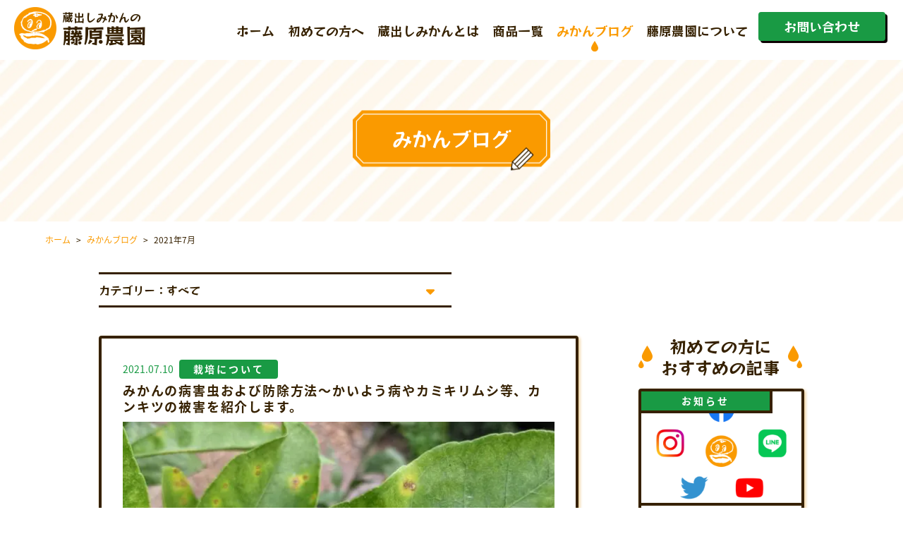

--- FILE ---
content_type: text/html; charset=UTF-8
request_url: https://kuradashimikan.com/date/2021/07/?post_type=blog
body_size: 18266
content:
<!DOCTYPE html>
<html dir="ltr" lang="ja" prefix="og: https://ogp.me/ns#">
<head>
  <!-- 以下、<head>タグ内に追記不要（functions.php にて設定）
    Adobe font
    Google font
    Fontawesome
    jQuery
    JavaScript
  -------------------------------------------------- -->
  <!-- Google Tag Manager -->
  <script>
  (function(w, d, s, l, i) {
    w[l] = w[l] || [];
    w[l].push({
      'gtm.start': new Date().getTime(),
      event: 'gtm.js'
    });
    var f = d.getElementsByTagName(s)[0],
      j = d.createElement(s),
      dl = l != 'dataLayer' ? '&l=' + l : '';
    j.async = true;
    j.src =
      'https://www.googletagmanager.com/gtm.js?id=' + i + dl;
    f.parentNode.insertBefore(j, f);
  })(window, document, 'script', 'dataLayer', 'GTM-NZR7VHB');
  </script>
  <!-- End Google Tag Manager -->
  <!-- <link href="https://use.fontawesome.com/releases/v5.0.6/css/all.css" rel="stylesheet"> -->
  <!-- <script src="https://ajax.googleapis.com/ajax/libs/jquery/3.3.1/jquery.min.js"></script> -->
  <!-- サイドメニュー用js -->
  <script src="//cdnjs.cloudflare.com/ajax/libs/ScrollMagic/2.0.5/ScrollMagic.min.js"></script>
  <script src="//cdnjs.cloudflare.com/ajax/libs/ScrollMagic/2.0.5/plugins/debug.addIndicators.min.js"></script>
  <!-- /サイドメニュー用js -->
  <meta charset="UTF-8">
  <meta name="viewport" content="width=device-width, initial-scale=1.0">
  <meta name="format-detection" content="telephone=no">
  <!-- Favicon設定 -->
  <link rel="shortcut icon" href="https://kuradashimikan.com/wp-content/themes/fujiwara/assets/img/favicon.ico">
  <title>7月, 2021 | 蔵出しみかんの藤原農園</title>

		<!-- All in One SEO 4.8.7 - aioseo.com -->
	<meta name="robots" content="max-image-preview:large" />
	<link rel="canonical" href="https://kuradashimikan.com/date/2021/07/" />
	<meta name="generator" content="All in One SEO (AIOSEO) 4.8.7" />
		<meta property="og:locale" content="ja_JP" />
		<meta property="og:site_name" content="蔵出しみかんの藤原農園 |" />
		<meta property="og:type" content="website" />
		<meta property="og:title" content="みかんブログ | 蔵出しみかんの藤原農園" />
		<meta property="og:url" content="https://kuradashimikan.com/date/2021/07/" />
		<meta property="og:image" content="https://kuradashimikan.com/wp-content/uploads/2021/06/main_thumnail-scaled.jpg" />
		<meta property="og:image:secure_url" content="https://kuradashimikan.com/wp-content/uploads/2021/06/main_thumnail-scaled.jpg" />
		<meta name="twitter:card" content="summary" />
		<meta name="twitter:title" content="みかんブログ | 蔵出しみかんの藤原農園" />
		<meta name="twitter:image" content="https://kuradashimikan.com/wp-content/uploads/2021/06/main_thumnail-scaled.jpg" />
		<script type="application/ld+json" class="aioseo-schema">
			{"@context":"https:\/\/schema.org","@graph":[{"@type":"BreadcrumbList","@id":"https:\/\/kuradashimikan.com\/date\/2021\/07\/#breadcrumblist","itemListElement":[{"@type":"ListItem","@id":"https:\/\/kuradashimikan.com#listItem","position":1,"name":"\u30db\u30fc\u30e0","item":"https:\/\/kuradashimikan.com","nextItem":{"@type":"ListItem","@id":"https:\/\/kuradashimikan.com\/date\/2021\/#listItem","name":2021}},{"@type":"ListItem","@id":"https:\/\/kuradashimikan.com\/date\/2021\/#listItem","position":2,"name":2021,"item":"https:\/\/kuradashimikan.com\/date\/2021\/","nextItem":{"@type":"ListItem","@id":"https:\/\/kuradashimikan.com\/date\/2021\/07\/#listItem","name":"07"},"previousItem":{"@type":"ListItem","@id":"https:\/\/kuradashimikan.com#listItem","name":"\u30db\u30fc\u30e0"}},{"@type":"ListItem","@id":"https:\/\/kuradashimikan.com\/date\/2021\/07\/#listItem","position":3,"name":"07","previousItem":{"@type":"ListItem","@id":"https:\/\/kuradashimikan.com\/date\/2021\/#listItem","name":2021}}]},{"@type":"CollectionPage","@id":"https:\/\/kuradashimikan.com\/date\/2021\/07\/#collectionpage","url":"https:\/\/kuradashimikan.com\/date\/2021\/07\/","name":"7\u6708, 2021 | \u8535\u51fa\u3057\u307f\u304b\u3093\u306e\u85e4\u539f\u8fb2\u5712","inLanguage":"ja","isPartOf":{"@id":"https:\/\/kuradashimikan.com\/#website"},"breadcrumb":{"@id":"https:\/\/kuradashimikan.com\/date\/2021\/07\/#breadcrumblist"}},{"@type":"Organization","@id":"https:\/\/kuradashimikan.com\/#organization","name":"\u85e4\u539f\u8fb2\u5712","url":"https:\/\/kuradashimikan.com\/"},{"@type":"WebSite","@id":"https:\/\/kuradashimikan.com\/#website","url":"https:\/\/kuradashimikan.com\/","name":"\u8535\u51fa\u3057\u307f\u304b\u3093\u306e\u85e4\u539f\u8fb2\u5712","inLanguage":"ja","publisher":{"@id":"https:\/\/kuradashimikan.com\/#organization"}}]}
		</script>
		<!-- All in One SEO -->

<link rel='dns-prefetch' href='//unpkg.com' />
<link rel='dns-prefetch' href='//www.googletagmanager.com' />
<link rel='dns-prefetch' href='//fonts.googleapis.com' />
<link rel='dns-prefetch' href='//use.fontawesome.com' />
<link rel='dns-prefetch' href='//cdnjs.cloudflare.com' />
<link rel='dns-prefetch' href='//pagead2.googlesyndication.com' />
<link rel="alternate" type="application/rss+xml" title="蔵出しみかんの藤原農園 &raquo; みかんブログ フィード" href="https://kuradashimikan.com/blog/feed/" />
<style id='wp-img-auto-sizes-contain-inline-css' type='text/css'>
img:is([sizes=auto i],[sizes^="auto," i]){contain-intrinsic-size:3000px 1500px}
/*# sourceURL=wp-img-auto-sizes-contain-inline-css */
</style>
<style id='wp-emoji-styles-inline-css' type='text/css'>

	img.wp-smiley, img.emoji {
		display: inline !important;
		border: none !important;
		box-shadow: none !important;
		height: 1em !important;
		width: 1em !important;
		margin: 0 0.07em !important;
		vertical-align: -0.1em !important;
		background: none !important;
		padding: 0 !important;
	}
/*# sourceURL=wp-emoji-styles-inline-css */
</style>
<style id='wp-block-library-inline-css' type='text/css'>
:root{--wp-block-synced-color:#7a00df;--wp-block-synced-color--rgb:122,0,223;--wp-bound-block-color:var(--wp-block-synced-color);--wp-editor-canvas-background:#ddd;--wp-admin-theme-color:#007cba;--wp-admin-theme-color--rgb:0,124,186;--wp-admin-theme-color-darker-10:#006ba1;--wp-admin-theme-color-darker-10--rgb:0,107,160.5;--wp-admin-theme-color-darker-20:#005a87;--wp-admin-theme-color-darker-20--rgb:0,90,135;--wp-admin-border-width-focus:2px}@media (min-resolution:192dpi){:root{--wp-admin-border-width-focus:1.5px}}.wp-element-button{cursor:pointer}:root .has-very-light-gray-background-color{background-color:#eee}:root .has-very-dark-gray-background-color{background-color:#313131}:root .has-very-light-gray-color{color:#eee}:root .has-very-dark-gray-color{color:#313131}:root .has-vivid-green-cyan-to-vivid-cyan-blue-gradient-background{background:linear-gradient(135deg,#00d084,#0693e3)}:root .has-purple-crush-gradient-background{background:linear-gradient(135deg,#34e2e4,#4721fb 50%,#ab1dfe)}:root .has-hazy-dawn-gradient-background{background:linear-gradient(135deg,#faaca8,#dad0ec)}:root .has-subdued-olive-gradient-background{background:linear-gradient(135deg,#fafae1,#67a671)}:root .has-atomic-cream-gradient-background{background:linear-gradient(135deg,#fdd79a,#004a59)}:root .has-nightshade-gradient-background{background:linear-gradient(135deg,#330968,#31cdcf)}:root .has-midnight-gradient-background{background:linear-gradient(135deg,#020381,#2874fc)}:root{--wp--preset--font-size--normal:16px;--wp--preset--font-size--huge:42px}.has-regular-font-size{font-size:1em}.has-larger-font-size{font-size:2.625em}.has-normal-font-size{font-size:var(--wp--preset--font-size--normal)}.has-huge-font-size{font-size:var(--wp--preset--font-size--huge)}.has-text-align-center{text-align:center}.has-text-align-left{text-align:left}.has-text-align-right{text-align:right}.has-fit-text{white-space:nowrap!important}#end-resizable-editor-section{display:none}.aligncenter{clear:both}.items-justified-left{justify-content:flex-start}.items-justified-center{justify-content:center}.items-justified-right{justify-content:flex-end}.items-justified-space-between{justify-content:space-between}.screen-reader-text{border:0;clip-path:inset(50%);height:1px;margin:-1px;overflow:hidden;padding:0;position:absolute;width:1px;word-wrap:normal!important}.screen-reader-text:focus{background-color:#ddd;clip-path:none;color:#444;display:block;font-size:1em;height:auto;left:5px;line-height:normal;padding:15px 23px 14px;text-decoration:none;top:5px;width:auto;z-index:100000}html :where(.has-border-color){border-style:solid}html :where([style*=border-top-color]){border-top-style:solid}html :where([style*=border-right-color]){border-right-style:solid}html :where([style*=border-bottom-color]){border-bottom-style:solid}html :where([style*=border-left-color]){border-left-style:solid}html :where([style*=border-width]){border-style:solid}html :where([style*=border-top-width]){border-top-style:solid}html :where([style*=border-right-width]){border-right-style:solid}html :where([style*=border-bottom-width]){border-bottom-style:solid}html :where([style*=border-left-width]){border-left-style:solid}html :where(img[class*=wp-image-]){height:auto;max-width:100%}:where(figure){margin:0 0 1em}html :where(.is-position-sticky){--wp-admin--admin-bar--position-offset:var(--wp-admin--admin-bar--height,0px)}@media screen and (max-width:600px){html :where(.is-position-sticky){--wp-admin--admin-bar--position-offset:0px}}

/*# sourceURL=wp-block-library-inline-css */
</style><style id='wp-block-heading-inline-css' type='text/css'>
h1:where(.wp-block-heading).has-background,h2:where(.wp-block-heading).has-background,h3:where(.wp-block-heading).has-background,h4:where(.wp-block-heading).has-background,h5:where(.wp-block-heading).has-background,h6:where(.wp-block-heading).has-background{padding:1.25em 2.375em}h1.has-text-align-left[style*=writing-mode]:where([style*=vertical-lr]),h1.has-text-align-right[style*=writing-mode]:where([style*=vertical-rl]),h2.has-text-align-left[style*=writing-mode]:where([style*=vertical-lr]),h2.has-text-align-right[style*=writing-mode]:where([style*=vertical-rl]),h3.has-text-align-left[style*=writing-mode]:where([style*=vertical-lr]),h3.has-text-align-right[style*=writing-mode]:where([style*=vertical-rl]),h4.has-text-align-left[style*=writing-mode]:where([style*=vertical-lr]),h4.has-text-align-right[style*=writing-mode]:where([style*=vertical-rl]),h5.has-text-align-left[style*=writing-mode]:where([style*=vertical-lr]),h5.has-text-align-right[style*=writing-mode]:where([style*=vertical-rl]),h6.has-text-align-left[style*=writing-mode]:where([style*=vertical-lr]),h6.has-text-align-right[style*=writing-mode]:where([style*=vertical-rl]){rotate:180deg}
/*# sourceURL=https://kuradashimikan.com/wp-includes/blocks/heading/style.min.css */
</style>
<style id='wp-block-list-inline-css' type='text/css'>
ol,ul{box-sizing:border-box}:root :where(.wp-block-list.has-background){padding:1.25em 2.375em}
/*# sourceURL=https://kuradashimikan.com/wp-includes/blocks/list/style.min.css */
</style>
<style id='wp-block-paragraph-inline-css' type='text/css'>
.is-small-text{font-size:.875em}.is-regular-text{font-size:1em}.is-large-text{font-size:2.25em}.is-larger-text{font-size:3em}.has-drop-cap:not(:focus):first-letter{float:left;font-size:8.4em;font-style:normal;font-weight:100;line-height:.68;margin:.05em .1em 0 0;text-transform:uppercase}body.rtl .has-drop-cap:not(:focus):first-letter{float:none;margin-left:.1em}p.has-drop-cap.has-background{overflow:hidden}:root :where(p.has-background){padding:1.25em 2.375em}:where(p.has-text-color:not(.has-link-color)) a{color:inherit}p.has-text-align-left[style*="writing-mode:vertical-lr"],p.has-text-align-right[style*="writing-mode:vertical-rl"]{rotate:180deg}
/*# sourceURL=https://kuradashimikan.com/wp-includes/blocks/paragraph/style.min.css */
</style>
<style id='snow-monkey-blocks-alert-style-inline-css' type='text/css'>
.smb-alert{--smb-alert--border-radius:var(--_global--border-radius);--smb-alert--background-color:#fff9e6;--smb-alert--border-color:#fff3cd;--smb-alert--color:#5a4d26;--smb-alert--padding:var(--_padding1);--smb-alert--icon-color:#ffc81a;--smb-alert--warning-background-color:#ffede6;--smb-alert--warning-border-color:#ffdacd;--smb-alert--warning-color:#361f17;--smb-alert--warning-icon-color:#ff561a;--smb-alert--success-background-color:#f4ffe6;--smb-alert--success-border-color:#dfffb3;--smb-alert--success-color:#28321b;--smb-alert--success-icon-color:#84e600;--smb-alert--remark-background-color:var(--_lightest-color-gray);--smb-alert--remark-border-color:var(--_lighter-color-gray);--smb-alert--remark-color:var(--_color-text);--smb-alert--remark-icon-color:var(--_color-gray);background-color:var(--smb-alert--background-color);border:1px solid var(--smb-alert--border-color);border-radius:var(--smb-alert--border-radius);color:var(--smb-alert--color);display:block;padding:var(--smb-alert--padding)}.smb-alert .svg-inline--fa{color:var(--smb-alert--icon-color)}.smb-alert--warning{--smb-alert--background-color:var(--smb-alert--warning-background-color);--smb-alert--border-color:var(--smb-alert--warning-border-color);--smb-alert--color:var(--smb-alert--warning-color);--smb-alert--icon-color:var(--smb-alert--warning-icon-color)}.smb-alert--success{--smb-alert--background-color:var(--smb-alert--success-background-color);--smb-alert--border-color:var(--smb-alert--success-border-color);--smb-alert--color:var(--smb-alert--success-color);--smb-alert--icon-color:var(--smb-alert--success-icon-color)}.smb-alert--remark{--smb-alert--background-color:var(--smb-alert--remark-background-color);--smb-alert--border-color:var(--smb-alert--remark-border-color);--smb-alert--color:var(--smb-alert--remark-color);--smb-alert--icon-color:var(--smb-alert--remark-icon-color)}.smb-alert__title{align-items:center;display:flex;margin-bottom:var(--_margin-1);position:relative}.smb-alert__title .svg-inline--fa{flex:0 0 auto;margin-right:var(--_margin-2);position:relative;top:-1px;--_font-size-level:3;font-size:var(--_fluid-font-size);height:1em;line-height:var(--_line-height)}:where(.smb-alert__body.is-layout-constrained>*){--wp--style--global--content-size:100%;--wp--style--global--wide-size:100%}

/*# sourceURL=https://kuradashimikan.com/wp-content/plugins/snow-monkey-blocks/dist/blocks/alert/style-index.css */
</style>
<style id='global-styles-inline-css' type='text/css'>
:root{--wp--preset--aspect-ratio--square: 1;--wp--preset--aspect-ratio--4-3: 4/3;--wp--preset--aspect-ratio--3-4: 3/4;--wp--preset--aspect-ratio--3-2: 3/2;--wp--preset--aspect-ratio--2-3: 2/3;--wp--preset--aspect-ratio--16-9: 16/9;--wp--preset--aspect-ratio--9-16: 9/16;--wp--preset--color--black: #000000;--wp--preset--color--cyan-bluish-gray: #abb8c3;--wp--preset--color--white: #ffffff;--wp--preset--color--pale-pink: #f78da7;--wp--preset--color--vivid-red: #cf2e2e;--wp--preset--color--luminous-vivid-orange: #ff6900;--wp--preset--color--luminous-vivid-amber: #fcb900;--wp--preset--color--light-green-cyan: #7bdcb5;--wp--preset--color--vivid-green-cyan: #00d084;--wp--preset--color--pale-cyan-blue: #8ed1fc;--wp--preset--color--vivid-cyan-blue: #0693e3;--wp--preset--color--vivid-purple: #9b51e0;--wp--preset--gradient--vivid-cyan-blue-to-vivid-purple: linear-gradient(135deg,rgb(6,147,227) 0%,rgb(155,81,224) 100%);--wp--preset--gradient--light-green-cyan-to-vivid-green-cyan: linear-gradient(135deg,rgb(122,220,180) 0%,rgb(0,208,130) 100%);--wp--preset--gradient--luminous-vivid-amber-to-luminous-vivid-orange: linear-gradient(135deg,rgb(252,185,0) 0%,rgb(255,105,0) 100%);--wp--preset--gradient--luminous-vivid-orange-to-vivid-red: linear-gradient(135deg,rgb(255,105,0) 0%,rgb(207,46,46) 100%);--wp--preset--gradient--very-light-gray-to-cyan-bluish-gray: linear-gradient(135deg,rgb(238,238,238) 0%,rgb(169,184,195) 100%);--wp--preset--gradient--cool-to-warm-spectrum: linear-gradient(135deg,rgb(74,234,220) 0%,rgb(151,120,209) 20%,rgb(207,42,186) 40%,rgb(238,44,130) 60%,rgb(251,105,98) 80%,rgb(254,248,76) 100%);--wp--preset--gradient--blush-light-purple: linear-gradient(135deg,rgb(255,206,236) 0%,rgb(152,150,240) 100%);--wp--preset--gradient--blush-bordeaux: linear-gradient(135deg,rgb(254,205,165) 0%,rgb(254,45,45) 50%,rgb(107,0,62) 100%);--wp--preset--gradient--luminous-dusk: linear-gradient(135deg,rgb(255,203,112) 0%,rgb(199,81,192) 50%,rgb(65,88,208) 100%);--wp--preset--gradient--pale-ocean: linear-gradient(135deg,rgb(255,245,203) 0%,rgb(182,227,212) 50%,rgb(51,167,181) 100%);--wp--preset--gradient--electric-grass: linear-gradient(135deg,rgb(202,248,128) 0%,rgb(113,206,126) 100%);--wp--preset--gradient--midnight: linear-gradient(135deg,rgb(2,3,129) 0%,rgb(40,116,252) 100%);--wp--preset--font-size--small: 13px;--wp--preset--font-size--medium: 20px;--wp--preset--font-size--large: 36px;--wp--preset--font-size--x-large: 42px;--wp--preset--spacing--20: 0.44rem;--wp--preset--spacing--30: 0.67rem;--wp--preset--spacing--40: 1rem;--wp--preset--spacing--50: 1.5rem;--wp--preset--spacing--60: 2.25rem;--wp--preset--spacing--70: 3.38rem;--wp--preset--spacing--80: 5.06rem;--wp--preset--shadow--natural: 6px 6px 9px rgba(0, 0, 0, 0.2);--wp--preset--shadow--deep: 12px 12px 50px rgba(0, 0, 0, 0.4);--wp--preset--shadow--sharp: 6px 6px 0px rgba(0, 0, 0, 0.2);--wp--preset--shadow--outlined: 6px 6px 0px -3px rgb(255, 255, 255), 6px 6px rgb(0, 0, 0);--wp--preset--shadow--crisp: 6px 6px 0px rgb(0, 0, 0);}:where(.is-layout-flex){gap: 0.5em;}:where(.is-layout-grid){gap: 0.5em;}body .is-layout-flex{display: flex;}.is-layout-flex{flex-wrap: wrap;align-items: center;}.is-layout-flex > :is(*, div){margin: 0;}body .is-layout-grid{display: grid;}.is-layout-grid > :is(*, div){margin: 0;}:where(.wp-block-columns.is-layout-flex){gap: 2em;}:where(.wp-block-columns.is-layout-grid){gap: 2em;}:where(.wp-block-post-template.is-layout-flex){gap: 1.25em;}:where(.wp-block-post-template.is-layout-grid){gap: 1.25em;}.has-black-color{color: var(--wp--preset--color--black) !important;}.has-cyan-bluish-gray-color{color: var(--wp--preset--color--cyan-bluish-gray) !important;}.has-white-color{color: var(--wp--preset--color--white) !important;}.has-pale-pink-color{color: var(--wp--preset--color--pale-pink) !important;}.has-vivid-red-color{color: var(--wp--preset--color--vivid-red) !important;}.has-luminous-vivid-orange-color{color: var(--wp--preset--color--luminous-vivid-orange) !important;}.has-luminous-vivid-amber-color{color: var(--wp--preset--color--luminous-vivid-amber) !important;}.has-light-green-cyan-color{color: var(--wp--preset--color--light-green-cyan) !important;}.has-vivid-green-cyan-color{color: var(--wp--preset--color--vivid-green-cyan) !important;}.has-pale-cyan-blue-color{color: var(--wp--preset--color--pale-cyan-blue) !important;}.has-vivid-cyan-blue-color{color: var(--wp--preset--color--vivid-cyan-blue) !important;}.has-vivid-purple-color{color: var(--wp--preset--color--vivid-purple) !important;}.has-black-background-color{background-color: var(--wp--preset--color--black) !important;}.has-cyan-bluish-gray-background-color{background-color: var(--wp--preset--color--cyan-bluish-gray) !important;}.has-white-background-color{background-color: var(--wp--preset--color--white) !important;}.has-pale-pink-background-color{background-color: var(--wp--preset--color--pale-pink) !important;}.has-vivid-red-background-color{background-color: var(--wp--preset--color--vivid-red) !important;}.has-luminous-vivid-orange-background-color{background-color: var(--wp--preset--color--luminous-vivid-orange) !important;}.has-luminous-vivid-amber-background-color{background-color: var(--wp--preset--color--luminous-vivid-amber) !important;}.has-light-green-cyan-background-color{background-color: var(--wp--preset--color--light-green-cyan) !important;}.has-vivid-green-cyan-background-color{background-color: var(--wp--preset--color--vivid-green-cyan) !important;}.has-pale-cyan-blue-background-color{background-color: var(--wp--preset--color--pale-cyan-blue) !important;}.has-vivid-cyan-blue-background-color{background-color: var(--wp--preset--color--vivid-cyan-blue) !important;}.has-vivid-purple-background-color{background-color: var(--wp--preset--color--vivid-purple) !important;}.has-black-border-color{border-color: var(--wp--preset--color--black) !important;}.has-cyan-bluish-gray-border-color{border-color: var(--wp--preset--color--cyan-bluish-gray) !important;}.has-white-border-color{border-color: var(--wp--preset--color--white) !important;}.has-pale-pink-border-color{border-color: var(--wp--preset--color--pale-pink) !important;}.has-vivid-red-border-color{border-color: var(--wp--preset--color--vivid-red) !important;}.has-luminous-vivid-orange-border-color{border-color: var(--wp--preset--color--luminous-vivid-orange) !important;}.has-luminous-vivid-amber-border-color{border-color: var(--wp--preset--color--luminous-vivid-amber) !important;}.has-light-green-cyan-border-color{border-color: var(--wp--preset--color--light-green-cyan) !important;}.has-vivid-green-cyan-border-color{border-color: var(--wp--preset--color--vivid-green-cyan) !important;}.has-pale-cyan-blue-border-color{border-color: var(--wp--preset--color--pale-cyan-blue) !important;}.has-vivid-cyan-blue-border-color{border-color: var(--wp--preset--color--vivid-cyan-blue) !important;}.has-vivid-purple-border-color{border-color: var(--wp--preset--color--vivid-purple) !important;}.has-vivid-cyan-blue-to-vivid-purple-gradient-background{background: var(--wp--preset--gradient--vivid-cyan-blue-to-vivid-purple) !important;}.has-light-green-cyan-to-vivid-green-cyan-gradient-background{background: var(--wp--preset--gradient--light-green-cyan-to-vivid-green-cyan) !important;}.has-luminous-vivid-amber-to-luminous-vivid-orange-gradient-background{background: var(--wp--preset--gradient--luminous-vivid-amber-to-luminous-vivid-orange) !important;}.has-luminous-vivid-orange-to-vivid-red-gradient-background{background: var(--wp--preset--gradient--luminous-vivid-orange-to-vivid-red) !important;}.has-very-light-gray-to-cyan-bluish-gray-gradient-background{background: var(--wp--preset--gradient--very-light-gray-to-cyan-bluish-gray) !important;}.has-cool-to-warm-spectrum-gradient-background{background: var(--wp--preset--gradient--cool-to-warm-spectrum) !important;}.has-blush-light-purple-gradient-background{background: var(--wp--preset--gradient--blush-light-purple) !important;}.has-blush-bordeaux-gradient-background{background: var(--wp--preset--gradient--blush-bordeaux) !important;}.has-luminous-dusk-gradient-background{background: var(--wp--preset--gradient--luminous-dusk) !important;}.has-pale-ocean-gradient-background{background: var(--wp--preset--gradient--pale-ocean) !important;}.has-electric-grass-gradient-background{background: var(--wp--preset--gradient--electric-grass) !important;}.has-midnight-gradient-background{background: var(--wp--preset--gradient--midnight) !important;}.has-small-font-size{font-size: var(--wp--preset--font-size--small) !important;}.has-medium-font-size{font-size: var(--wp--preset--font-size--medium) !important;}.has-large-font-size{font-size: var(--wp--preset--font-size--large) !important;}.has-x-large-font-size{font-size: var(--wp--preset--font-size--x-large) !important;}
/*# sourceURL=global-styles-inline-css */
</style>

<style id='classic-theme-styles-inline-css' type='text/css'>
/*! This file is auto-generated */
.wp-block-button__link{color:#fff;background-color:#32373c;border-radius:9999px;box-shadow:none;text-decoration:none;padding:calc(.667em + 2px) calc(1.333em + 2px);font-size:1.125em}.wp-block-file__button{background:#32373c;color:#fff;text-decoration:none}
/*# sourceURL=/wp-includes/css/classic-themes.min.css */
</style>
<link rel='stylesheet' id='spider-css' href='https://kuradashimikan.com/wp-content/plugins/snow-monkey-blocks/dist/packages/spider/dist/css/spider.css?ver=1757826598' type='text/css' media='all' />
<link rel='stylesheet' id='snow-monkey-blocks-css' href='https://kuradashimikan.com/wp-content/plugins/snow-monkey-blocks/dist/css/blocks.css?ver=1757826598' type='text/css' media='all' />
<link rel='stylesheet' id='sass-basis-css' href='https://kuradashimikan.com/wp-content/plugins/snow-monkey-blocks/dist/css/fallback.css?ver=1757826598' type='text/css' media='all' />
<link rel='stylesheet' id='snow-monkey-blocks/nopro-css' href='https://kuradashimikan.com/wp-content/plugins/snow-monkey-blocks/dist/css/nopro.css?ver=1757826598' type='text/css' media='all' />
<link rel='stylesheet' id='snow-monkey-editor-css' href='https://kuradashimikan.com/wp-content/plugins/snow-monkey-editor/dist/css/app.css?ver=1757826606' type='text/css' media='all' />
<link rel='stylesheet' id='snow-monkey-editor@front-css' href='https://kuradashimikan.com/wp-content/plugins/snow-monkey-editor/dist/css/front.css?ver=1757826606' type='text/css' media='all' />
<link rel='stylesheet' id='contact-form-7-css' href='https://kuradashimikan.com/wp-content/plugins/contact-form-7/includes/css/styles.css?ver=6.1.1' type='text/css' media='all' />
<link rel='stylesheet' id='snow-monkey-editor@view-css' href='https://kuradashimikan.com/wp-content/plugins/snow-monkey-editor/dist/css/view.css?ver=1757826606' type='text/css' media='all' />
<link rel='stylesheet' id='uagb-block-css-css' href='https://kuradashimikan.com/wp-content/uploads/uag-plugin/custom-style-blocks.css?ver=2.19.12' type='text/css' media='all' />
<link rel='stylesheet' id='fujiwara-style-css' href='https://kuradashimikan.com/wp-content/themes/fujiwara/assets/css/style.css?ver=1.0.1' type='text/css' media='all' />
<link rel='stylesheet' id='google-font-css' href='https://fonts.googleapis.com/css2?family=RocknRoll+One&#038;display=swap&#038;ver=6.9' type='text/css' media='all' />
<link rel='stylesheet' id='fontawesome-css' href='https://use.fontawesome.com/releases/v5.15.2/css/all.css?ver=6.9' type='text/css' media='all' />
<link rel='stylesheet' id='swiper-css' href='https://cdnjs.cloudflare.com/ajax/libs/Swiper/3.4.1/css/swiper.min.css?ver=6.9' type='text/css' media='all' />
<link rel='stylesheet' id='cf7cf-style-css' href='https://kuradashimikan.com/wp-content/plugins/cf7-conditional-fields/style.css?ver=2.6.3' type='text/css' media='all' />
<script type="text/javascript" src="https://kuradashimikan.com/wp-content/plugins/snow-monkey-blocks/dist/js/fontawesome-all.js?ver=1757826598" id="fontawesome6-js" defer="defer" data-wp-strategy="defer"></script>
<script type="text/javascript" src="https://kuradashimikan.com/wp-content/plugins/snow-monkey-blocks/dist/packages/spider/dist/js/spider.js?ver=1757826598" id="spider-js" defer="defer" data-wp-strategy="defer"></script>
<script type="text/javascript" src="https://kuradashimikan.com/wp-content/plugins/snow-monkey-editor/dist/js/app.js?ver=1757826606" id="snow-monkey-editor-js" defer="defer" data-wp-strategy="defer"></script>
<script type="text/javascript" src="https://kuradashimikan.com/wp-includes/js/jquery/jquery.min.js?ver=3.7.1" id="jquery-core-js"></script>
<script type="text/javascript" src="https://kuradashimikan.com/wp-includes/js/jquery/jquery-migrate.min.js?ver=3.4.1" id="jquery-migrate-js"></script>

<!-- Site Kit によって追加された Google タグ（gtag.js）スニペット -->
<!-- Google アナリティクス スニペット (Site Kit が追加) -->
<script type="text/javascript" src="https://www.googletagmanager.com/gtag/js?id=G-LMPRZ02VFJ" id="google_gtagjs-js" async></script>
<script type="text/javascript" id="google_gtagjs-js-after">
/* <![CDATA[ */
window.dataLayer = window.dataLayer || [];function gtag(){dataLayer.push(arguments);}
gtag("set","linker",{"domains":["kuradashimikan.com"]});
gtag("js", new Date());
gtag("set", "developer_id.dZTNiMT", true);
gtag("config", "G-LMPRZ02VFJ");
//# sourceURL=google_gtagjs-js-after
/* ]]> */
</script>
<link rel="https://api.w.org/" href="https://kuradashimikan.com/wp-json/" /><link rel="EditURI" type="application/rsd+xml" title="RSD" href="https://kuradashimikan.com/xmlrpc.php?rsd" />
<meta name="generator" content="WordPress 6.9" />
<meta name="generator" content="Site Kit by Google 1.161.0" />
<!-- Site Kit が追加した Google AdSense メタタグ -->
<meta name="google-adsense-platform-account" content="ca-host-pub-2644536267352236">
<meta name="google-adsense-platform-domain" content="sitekit.withgoogle.com">
<!-- Site Kit が追加した End Google AdSense メタタグ -->
<noscript><style>.lazyload[data-src]{display:none !important;}</style></noscript><style>.lazyload{background-image:none !important;}.lazyload:before{background-image:none !important;}</style>
<!-- Google AdSense スニペット (Site Kit が追加) -->
<script type="text/javascript" async="async" src="https://pagead2.googlesyndication.com/pagead/js/adsbygoogle.js?client=ca-pub-9630537379899272&amp;host=ca-host-pub-2644536267352236" crossorigin="anonymous"></script>

<!-- (ここまで) Google AdSense スニペット (Site Kit が追加) -->
<style id="uagb-style-conditional-extension">@media (min-width: 1025px){body .uag-hide-desktop.uagb-google-map__wrap,body .uag-hide-desktop{display:none !important}}@media (min-width: 768px) and (max-width: 1024px){body .uag-hide-tab.uagb-google-map__wrap,body .uag-hide-tab{display:none !important}}@media (max-width: 767px){body .uag-hide-mob.uagb-google-map__wrap,body .uag-hide-mob{display:none !important}}</style><style id="uagb-style-frontend-229">.uagb-block-109c43f5.wp-block-uagb-table-of-contents{text-align: left;}.uagb-block-109c43f5 .uagb-toc__list-wrap li a{color: #54595F;}.uagb-block-109c43f5 .uagb-toc__wrap .uagb-toc__title-wrap{justify-content: left;}.uagb-block-109c43f5 .uagb-toc__wrap .uagb-toc__title{justify-content: left;}.uagb-block-109c43f5 .uagb-toc__wrap{border-top-width: 1px;border-left-width: 1px;border-right-width: 1px;border-bottom-width: 1px;border-color: #333;border-style: solid;padding-left: 30px;padding-right: 30px;padding-top: 30px;padding-bottom: 30px;background: #fff;width: 100%;}.uagb-block-109c43f5 .uagb-toc__list-wrap{column-count: 1;overflow: hidden;text-align: left;}.uagb-block-109c43f5 .uagb-toc__list-wrap > ul.uagb-toc__list > li:first-child{padding-top: 0;}.uagb-block-109c43f5 .uagb-toc__list-wrap ul.uagb-toc__list:last-child > li:last-child{padding-bottom: 0;}.uagb-block-109c43f5 .uagb-toc__list .uagb-toc__list{list-style-type: disc !important;}.uagb-block-109c43f5 .uagb-toc__title{font-weight: Default;font-size: 20px;}.uagb-block-109c43f5 .uagb-toc__list-wrap ol li a{text-decoration: underline;}@media only screen and (max-width: 976px) {.uagb-block-109c43f5 .uagb-toc__list-wrap{column-count: 1;overflow: hidden;text-align: left;}.uagb-block-109c43f5 .uagb-toc__list-wrap > ul.uagb-toc__list > li:first-child{padding-top: 0;}.uagb-block-109c43f5 .uagb-toc__list-wrap ul.uagb-toc__list:last-child > li:last-child{padding-bottom: 0;}}@media only screen and (max-width: 767px) {.uagb-block-109c43f5 .uagb-toc__list-wrap{column-count: 1;overflow: hidden;text-align: left;}.uagb-block-109c43f5 .uagb-toc__list-wrap > ul.uagb-toc__list > li:first-child{padding-top: 0;}.uagb-block-109c43f5 .uagb-toc__list-wrap ul.uagb-toc__list:last-child > li:last-child{padding-bottom: 0;}}</style><style id="uagb-style-frontend-221">.uagb-block-737599d2.wp-block-uagb-table-of-contents{text-align: left;}.uagb-block-737599d2 .uagb-toc__list-wrap li a{color: #54595F;}.uagb-block-737599d2 .uagb-toc__wrap .uagb-toc__title-wrap{justify-content: left;}.uagb-block-737599d2 .uagb-toc__wrap .uagb-toc__title{justify-content: left;}.uagb-block-737599d2 .uagb-toc__wrap{border-top-width: 1px;border-left-width: 1px;border-right-width: 1px;border-bottom-width: 1px;border-color: #333;border-style: solid;padding-left: 30px;padding-right: 30px;padding-top: 30px;padding-bottom: 30px;background: #fff;width: 100%;}.uagb-block-737599d2 .uagb-toc__list-wrap{column-count: 1;overflow: hidden;text-align: left;}.uagb-block-737599d2 .uagb-toc__list-wrap > ul.uagb-toc__list > li:first-child{padding-top: 0;}.uagb-block-737599d2 .uagb-toc__list-wrap ul.uagb-toc__list:last-child > li:last-child{padding-bottom: 0;}.uagb-block-737599d2 .uagb-toc__list .uagb-toc__list{list-style-type: disc !important;}.uagb-block-737599d2 .uagb-toc__title{font-weight: Default;font-size: 20px;}.uagb-block-737599d2 .uagb-toc__list-wrap ol li a{text-decoration: underline;}@media only screen and (max-width: 976px) {.uagb-block-737599d2 .uagb-toc__list-wrap{column-count: 1;overflow: hidden;text-align: left;}.uagb-block-737599d2 .uagb-toc__list-wrap > ul.uagb-toc__list > li:first-child{padding-top: 0;}.uagb-block-737599d2 .uagb-toc__list-wrap ul.uagb-toc__list:last-child > li:last-child{padding-bottom: 0;}}@media only screen and (max-width: 767px) {.uagb-block-737599d2 .uagb-toc__list-wrap{column-count: 1;overflow: hidden;text-align: left;}.uagb-block-737599d2 .uagb-toc__list-wrap > ul.uagb-toc__list > li:first-child{padding-top: 0;}.uagb-block-737599d2 .uagb-toc__list-wrap ul.uagb-toc__list:last-child > li:last-child{padding-bottom: 0;}}</style>
  <!-- 住所自動入力JS -->
  <script src="https://ajaxzip3.github.io/ajaxzip3.js" charset="UTF-8"></script>
  <script type="text/JavaScript">
    jQuery(function(){
	jQuery('#zip-btn').click(function(event){
		AjaxZip3.zip2addr('zip','','addr','addr');
		return false;
	})
})
</script>

  <!-- /住所自動入力JS -->
</head>
<body class="archive date post-type-archive post-type-archive-blog wp-theme-fujiwara">
  <!-- Google Tag Manager (noscript) -->
  <noscript><iframe src="https://www.googletagmanager.com/ns.html?id=GTM-NZR7VHB" height="0" width="0" style="display:none;visibility:hidden"></iframe></noscript>
  <!-- End Google Tag Manager (noscript) -->

  <header class="l-header">
    <div class="p-head__fix">
      <div class="p-head__logo">
        <a class="p-logo__body" href="https://kuradashimikan.com">
          <p>
          <img src="[data-uri]" alt="藤原農園" decoding="async" data-src="https://kuradashimikan.com/wp-content/themes/fujiwara/assets/img/mikan-chan.png" class="lazyload" data-eio-rwidth="120" data-eio-rheight="120"><noscript><img src="https://kuradashimikan.com/wp-content/themes/fujiwara/assets/img/mikan-chan.png" alt="藤原農園" decoding="async" data-eio="l"></noscript>
          </p>
          <h1 class="p-logo__text g-font">
            蔵出しみかんの<span>藤原農園</span>
          </h1>
        </a>
      </div>
      <nav class="p-head__nav">
        <ul class="p-head__menu">
          <li class="p-head__list">
            <a class="p-head__link g-font" href="https://kuradashimikan.com">ホーム</a>
          </li>
          <li class="p-head__list">
                        <a class="p-head__link g-font" href="https://kuradashimikan.com/beginner">初めての方へ</a>
                      </li>
          <li class="p-head__list">
                        <a class="p-head__link g-font" href="https://kuradashimikan.com/kuradashi">蔵出しみかんとは</a>
                      </li>
          <li class="p-head__list">
                        <a class="p-head__link g-font" href="https://kuradashimikan.com/item-list">商品一覧</a>
                      </li>
          <li class="p-head__list">
                        <a class="p-head__link g-font -active" href="https://kuradashimikan.com/blog">みかんブログ</a>
                      </li>
          <li class="p-head__list">
                        <a class="p-head__link g-font" href="https://kuradashimikan.com/about">藤原農園について</a>
                      </li>
        </ul>
        <div class="p-head__box">
          <a class="c-btn -green g-font" href="https://kuradashimikan.com/contact">お問い合わせ</a>
        </div>
      </nav>
      <!-- グローバルメニュー -->
      <div class="navToggle">
        <span></span><span></span><span></span><span>MENU</span>
      </div>
      <nav class="globalMenuSp">
        <ul class="">
          <li class="">
            <a class="globalMenuSp__link" href="https://kuradashimikan.com">
              ホーム
            </a>
          </li>
          <li class="">
            <a class="globalMenuSp__link" href="https://kuradashimikan.com/beginner">
              初めての方へ
            </a>
          </li>
          <li class="">
            <a class="globalMenuSp__link" href="https://kuradashimikan.com/kuradashi">
              蔵出しみかんとは
            </a>
          </li>
          <li class="">
            <a class="globalMenuSp__link" href="https://kuradashimikan.com/item-list">
              商品一覧
            </a>
          </li>
          <li class="">
            <a class="globalMenuSp__link" href="https://kuradashimikan.com/blog">
              みかんブログ
            </a>
          </li>
          <li class="">
            <a class="globalMenuSp__link" href="https://kuradashimikan.com/about">
              藤原農園について
            </a>
          </li>
          <li class="">
            <a class="globalMenuSp__link" href="https://kuradashimikan.com/blog_category/news/">
              お知らせ
            </a>
          </li>
          <li class="">
            <a class="globalMenuSp__link" href="https://kuradashimikan.com/contact">
              お問い合わせ
            </a>
          </li>
          <li class="">
            <a class="globalMenuSp__link" href="https://kuradashimikan.com/privacy">
              プライバシーポリシー
            </a>
          </li>
          <li class="">
            <div class="p-footer__box3">
              <a href="https://www.facebook.com/kuradashimikan" class="p-footer__sns" target="_blank"><i class="fab fa-facebook-square"></i></a>
              <a href="https://twitter.com/kuradasimikan" class="p-footer__sns" target="_blank"><i class="fab fa-twitter"></i></a>
              <a href="https://www.instagram.com/kuradashimikan/" class="p-footer__sns" target="_blank"><span class="insta"><i class="fab fa-instagram"></span></i></a>
              <a href="https://www.youtube.com/channel/UCtujr_-5f1RhCi9SSAeu2kg" class="p-footer__sns" target="_blank"><i class="fab fa-youtube"></i></a>
            </div>
          </li>
        </ul>
      </nav>
    </div>
  </header>
  <!-- /header -->
<main class="l-main">
  <!-- サブメニュー（TB以下） -->
  <nav class="p-head__nav2">
    <ul class="p-head__menu2">
      <li class="p-head__list2">
        <a class="p-head__link2 g-font" href="https://kuradashimikan.com">
          <img src="[data-uri]" alt="お花マーク" decoding="async" class="p-head__link2-img lazyload" data-src="https://kuradashimikan.com/wp-content/themes/fujiwara/assets/img/mikan-flower.png" data-eio-rwidth="219" data-eio-rheight="225"><noscript><img src="https://kuradashimikan.com/wp-content/themes/fujiwara/assets/img/mikan-flower.png" alt="お花マーク" decoding="async" class="p-head__link2-img" data-eio="l"></noscript>
          <img src="[data-uri]" alt="お花マーク" decoding="async" class="p-head__link2-img2 lazyload" data-src="https://kuradashimikan.com/wp-content/themes/fujiwara/assets/img/mikan-flower2.png" data-eio-rwidth="219" data-eio-rheight="225"><noscript><img src="https://kuradashimikan.com/wp-content/themes/fujiwara/assets/img/mikan-flower2.png" alt="お花マーク" decoding="async" class="p-head__link2-img2" data-eio="l"></noscript>
          初めての<br class="sp-br">方へ
        </a>
      </li>
      <li class="p-head__list2">
        <a class="p-head__link2 g-font" href="https://kuradashimikan.com">
          <img src="[data-uri]" alt="みかんマーク" decoding="async" class="p-head__link2-img lazyload" data-src="https://kuradashimikan.com/wp-content/themes/fujiwara/assets/img/mikan-mark.png" data-eio-rwidth="201" data-eio-rheight="201"><noscript><img src="https://kuradashimikan.com/wp-content/themes/fujiwara/assets/img/mikan-mark.png" alt="みかんマーク" decoding="async" class="p-head__link2-img" data-eio="l"></noscript>
          <img src="[data-uri]" alt="みかんマーク" decoding="async" class="p-head__link2-img2 lazyload" data-src="https://kuradashimikan.com/wp-content/themes/fujiwara/assets/img/mikan-mark2.png" data-eio-rwidth="201" data-eio-rheight="201"><noscript><img src="https://kuradashimikan.com/wp-content/themes/fujiwara/assets/img/mikan-mark2.png" alt="みかんマーク" decoding="async" class="p-head__link2-img2" data-eio="l"></noscript>
          蔵出し<br class="sp-br">みかんとは
        </a>
      </li>
      <li class="p-head__list2">
        <a class="p-head__link2 g-font" href="https://kuradashimikan.com">
          <i class="fas fa-store"></i>
          商品<br class="sp-br">一覧
        </a>
      </li>
      <li class="p-head__list2">
        <a class="p-head__link2 g-font -active" href="https://kuradashimikan.com">
          <i class="fas fa-book-open"></i>
          みかん<br class="sp-br">ブログ
        </a>
      </li>
    </ul>
  </nav>
  <!-- メインビジュアル -->
  <section id="" class="p-hero2">
    <div class="p-hero__image">
      <figure class="p-hero__figure">
        <img class="d-none_480 lazyload" src="[data-uri]" alt="ブログ一覧" decoding="async" data-src="https://kuradashimikan.com/wp-content/themes/fujiwara/assets/img/contact-bg.jpg" data-eio-rwidth="2800" data-eio-rheight="500"><noscript><img class="d-none_480" src="https://kuradashimikan.com/wp-content/themes/fujiwara/assets/img/contact-bg.jpg" alt="ブログ一覧" decoding="async" data-eio="l"></noscript>
        <img class="d-block_480 lazyload" src="[data-uri]" alt="ブログ一覧" decoding="async" data-src="https://kuradashimikan.com/wp-content/themes/fujiwara/assets/img/contact-bg-sp.jpg" data-eio-rwidth="640" data-eio-rheight="500"><noscript><img class="d-block_480" src="https://kuradashimikan.com/wp-content/themes/fujiwara/assets/img/contact-bg-sp.jpg" alt="ブログ一覧" decoding="async" data-eio="l"></noscript>
      </figure>
    </div>
    <div class="p-hero__wrap2">
      <figure class="p-hero__figure2">
        <img src="[data-uri]" alt="" decoding="async" data-src="https://kuradashimikan.com/wp-content/themes/fujiwara/assets/img/blog-title.png" class="lazyload" data-eio-rwidth="560" data-eio-rheight="170"><noscript><img src="https://kuradashimikan.com/wp-content/themes/fujiwara/assets/img/blog-title.png" alt="" decoding="async" data-eio="l"></noscript>
      </figure>
      <h2 class="p-hero__title3 g-font">
      みかんブログ
      </h2>
    </div>
  </section>
  <!-- パンくずリスト -->
  <ul class="c-breadcrumbs">
    <li><a href="https://kuradashimikan.com">ホーム</a></li>
    <span>&gt;</span>
    <li><a href="https://kuradashimikan.com/blog">みかんブログ</a></li>
    <span>&gt;</span>
    <li>2021年7月</li>
  </ul>
  <section class="p-blog__section">
    <div class="p-blog__wrap">
      <!-- カテゴリーで絞り込む -->
      <div class="p-blog__cate">
        <span class="p-blog__cate-text g-font">カテゴリー：</span>
        <!-- カテゴリー一覧の出力（記事があるもののみ） -->
        <div class="p-blog__cate-box">
          <select class="select-cate g-font" name="archive-dropdown" onChange='document.location.href=this.options[this.selectedIndex].value;'>
            <option value="https://kuradashimikan.com/blog" class="select-option">すべて</option>
            <br />
<b>Warning</b>:  Undefined variable $term in <b>/home/xs779128/kuradashimikan.com/public_html/wp-content/themes/fujiwara/date-blog.php</b> on line <b>83</b><br />
<option class="select-option" value="https://kuradashimikan.com/blog_category/news/">お知らせ</option><br />
<b>Warning</b>:  Undefined variable $term in <b>/home/xs779128/kuradashimikan.com/public_html/wp-content/themes/fujiwara/date-blog.php</b> on line <b>83</b><br />
<option class="select-option" value="https://kuradashimikan.com/blog_category/variety/">みかんの品種</option><br />
<b>Warning</b>:  Undefined variable $term in <b>/home/xs779128/kuradashimikan.com/public_html/wp-content/themes/fujiwara/date-blog.php</b> on line <b>83</b><br />
<option class="select-option" value="https://kuradashimikan.com/blog_category/history/">みかんの歴史</option><br />
<b>Warning</b>:  Undefined variable $term in <b>/home/xs779128/kuradashimikan.com/public_html/wp-content/themes/fujiwara/date-blog.php</b> on line <b>83</b><br />
<option class="select-option" value="https://kuradashimikan.com/blog_category/trivia/">みかん豆知識</option><br />
<b>Warning</b>:  Undefined variable $term in <b>/home/xs779128/kuradashimikan.com/public_html/wp-content/themes/fujiwara/date-blog.php</b> on line <b>83</b><br />
<option class="select-option" value="https://kuradashimikan.com/blog_category/%e3%83%a1%e3%83%87%e3%82%a3%e3%82%a2%e7%b4%b9%e4%bb%8b/">メディア紹介</option><br />
<b>Warning</b>:  Undefined variable $term in <b>/home/xs779128/kuradashimikan.com/public_html/wp-content/themes/fujiwara/date-blog.php</b> on line <b>83</b><br />
<option class="select-option" value="https://kuradashimikan.com/blog_category/cultivation/">栽培について</option><br />
<b>Warning</b>:  Undefined variable $term in <b>/home/xs779128/kuradashimikan.com/public_html/wp-content/themes/fujiwara/date-blog.php</b> on line <b>83</b><br />
<option class="select-option" value="https://kuradashimikan.com/blog_category/kuradashimikan/">蔵出しみかん</option><br />
<b>Warning</b>:  Undefined variable $term in <b>/home/xs779128/kuradashimikan.com/public_html/wp-content/themes/fujiwara/date-blog.php</b> on line <b>83</b><br />
<option class="select-option" value="https://kuradashimikan.com/blog_category/%e8%94%b5%e5%87%ba%e3%81%97%e3%81%bf%e3%81%8b%e3%82%93%e3%81%ae%e8%a6%96%e5%af%9f%e5%8f%97%e3%81%91%e5%85%a5%e3%82%8c%e6%83%85%e5%a0%b1/">蔵出しみかんの視察受け入れ情報</option><br />
<b>Warning</b>:  Undefined variable $term in <b>/home/xs779128/kuradashimikan.com/public_html/wp-content/themes/fujiwara/date-blog.php</b> on line <b>83</b><br />
<option class="select-option" value="https://kuradashimikan.com/blog_category/kuradashimikandiary/">蔵出しみかん日記</option><br />
<b>Warning</b>:  Undefined variable $term in <b>/home/xs779128/kuradashimikan.com/public_html/wp-content/themes/fujiwara/date-blog.php</b> on line <b>83</b><br />
<option class="select-option" value="https://kuradashimikan.com/blog_category/mailarchive/">過去のメルマガ</option>          </select>
          <i class="fas fa-sort-down"></i>
        </div>
      </div>
      <!-- 初めての方にオススメ（SP以下） -->
      <div class="accordion_one d-block_480">
        <div class="accordion_header g-font">初めての方に<br>おすすめの記事<div class="i_box"><i class="fas fa-sort-down"></i></div>
        </div>
        <div class="accordion_inner">
          <div class="box_one">
            <div class="p-blog__picks">
                <article class="c-card__wrap">
    <a href="https://kuradashimikan.com/blog/blogsns/" class="c-card__blog-link">
      <div class="c-card__header">
        <div class="c-card__box">
          <h2 class="c-card__title">藤原農園の楽しみ方～ブログ、SNSについてのご紹介～</h2>
        </div>
        <figure class="c-card__thumbnail">
                    <img class="c-card__image lazyload" src="[data-uri]" alt="藤原農園の楽しみ方～ブログ、SNSについてのご紹介～" decoding="async" data-src="https://kuradashimikan.com/wp-content/uploads/2021/06/850c7612116999490846136e772ab7fd-2-600x420.png" data-eio-rwidth="600" data-eio-rheight="420"><noscript><img class="c-card__image" src="https://kuradashimikan.com/wp-content/uploads/2021/06/850c7612116999490846136e772ab7fd-2-600x420.png" alt="藤原農園の楽しみ方～ブログ、SNSについてのご紹介～" decoding="async" data-eio="l"></noscript>                  </figure>
      </div>
      <!-- カテゴリ名 -->
      <span class="c-card__cate">お知らせ</span>    </a>
  </article>
          </div>          </div>
        </div>
      </div>
      <!-- /初めての方にオススメ（SP以下） -->
      <div class="p-blog__flex">
        <div class="p-blog__left">
                              <!--ループ開始-->
                              <article class="p-blog__article">

            <div class="p-blog__box">
              <h3 class="p-blog__date">2021.07.10</h3>
              <!-- カテゴリ名 -->
              <span class="p-blog__cate2">栽培について</span>            </div>
            <h2 class="p-blog__title">みかんの病害虫および防除方法～かいよう病やカミキリムシ等、カンキツの被害を紹介します。</h2>
            <figure class="p-blog__thumbnail">
                            <img class="p-blog__image lazyload" src="[data-uri]" alt="みかんの病害虫および防除方法～かいよう病やカミキリムシ等、カンキツの被害を紹介します。" decoding="async" data-src="https://kuradashimikan.com/wp-content/uploads/2021/07/PXL_20210706_090107003-620x320.jpg" data-eio-rwidth="620" data-eio-rheight="320"><noscript><img class="p-blog__image" src="https://kuradashimikan.com/wp-content/uploads/2021/07/PXL_20210706_090107003-620x320.jpg" alt="みかんの病害虫および防除方法～かいよう病やカミキリムシ等、カンキツの被害を紹介します。" decoding="async" data-eio="l"></noscript>                          </figure>
            <div class="p-blog__description">
              <p>みかん栽培は病害虫との戦い。特に5月に花が咲き、5月中旬に果実がついてからは、様々な病気や害虫からみかんを守っていく必要があります。 ただ、本当に無数の被害があるので、被害をみつけても、何が原因で、どんな防除をすればよい [&hellip;]</p>
            </div>
            <div class="p-blog__footer">
              <!-- ライター画像＆名前 -->
              <div class="c-card__box2">
                                                <img src="[data-uri]" width="978" height="997" alt="" decoding="async" data-src="https://kuradashimikan.com/wp-content/uploads/2021/06/0a616284b6d564767ce3098dc571dc67.jpg" class="lazyload" data-eio-rwidth="978" data-eio-rheight="997"><noscript><img src="https://kuradashimikan.com/wp-content/uploads/2021/06/0a616284b6d564767ce3098dc571dc67.jpg" width="978" height="997" alt="" decoding="async" data-eio="l"></noscript>
                                <p class="c-card__text">藤原良太</p>
              </div>
              <a class="c-btn -green3 g-font" href="https://kuradashimikan.com/blog/pests/">
                詳しく見る
              </a>
            </div>

          </article>
                    <!--ループ終了-->
                    <article class="p-blog__article">

            <div class="p-blog__box">
              <h3 class="p-blog__date">2021.07.05</h3>
              <!-- カテゴリ名 -->
              <span class="p-blog__cate2">栽培について</span>            </div>
            <h2 class="p-blog__title">みかんの苗木の植え方～植える時期や場所、植え方についてご紹介</h2>
            <figure class="p-blog__thumbnail">
                            <img class="p-blog__image lazyload" src="[data-uri]" alt="みかんの苗木の植え方～植える時期や場所、植え方についてご紹介" decoding="async" data-src="https://kuradashimikan.com/wp-content/uploads/2021/07/277c618cd298143c5d2bf12f7ef97e43-620x320.jpg" data-eio-rwidth="620" data-eio-rheight="320"><noscript><img class="p-blog__image" src="https://kuradashimikan.com/wp-content/uploads/2021/07/277c618cd298143c5d2bf12f7ef97e43-620x320.jpg" alt="みかんの苗木の植え方～植える時期や場所、植え方についてご紹介" decoding="async" data-eio="l"></noscript>                          </figure>
            <div class="p-blog__description">
              <p>みかんの苗木の植え方、皆さんご存じですか？？ みかんは数ある果物の中でも、非常に人気の高いフルーツ。毎年日本人の果物消費量の２位、３位にランクインされます。※１位はバナナ、２位をリンゴと争っています。 そんな日本の冬の風 [&hellip;]</p>
            </div>
            <div class="p-blog__footer">
              <!-- ライター画像＆名前 -->
              <div class="c-card__box2">
                                                <img src="[data-uri]" width="978" height="997" alt="" decoding="async" data-src="https://kuradashimikan.com/wp-content/uploads/2021/06/0a616284b6d564767ce3098dc571dc67.jpg" class="lazyload" data-eio-rwidth="978" data-eio-rheight="997"><noscript><img src="https://kuradashimikan.com/wp-content/uploads/2021/06/0a616284b6d564767ce3098dc571dc67.jpg" width="978" height="997" alt="" decoding="async" data-eio="l"></noscript>
                                <p class="c-card__text">藤原良太</p>
              </div>
              <a class="c-btn -green3 g-font" href="https://kuradashimikan.com/blog/plant/">
                詳しく見る
              </a>
            </div>

          </article>
                    <!--ループ終了-->
                                      </div>
        <div class="p-blog__right">
          <!-- オススメの記事 -->
          <div class="p-blog__content d-none_480">
            <div class="c-title__body2">
              <figure class="c-titele__img">
                <img src="[data-uri]" alt="" decoding="async" data-src="https://kuradashimikan.com/wp-content/themes/fujiwara/assets/img/sizuku-left.png" class="lazyload" data-eio-rwidth="40" data-eio-rheight="64"><noscript><img src="https://kuradashimikan.com/wp-content/themes/fujiwara/assets/img/sizuku-left.png" alt="" decoding="async" data-eio="l"></noscript>
              </figure>
              <h2 class="c-titile__main2 g-font">初めての方に<br>おすすめの記事</h2>
              <figure class="c-titele__img2">
                <img src="[data-uri]" alt="" decoding="async" data-src="https://kuradashimikan.com/wp-content/themes/fujiwara/assets/img/sizuku-right.png" class="lazyload" data-eio-rwidth="40" data-eio-rheight="64"><noscript><img src="https://kuradashimikan.com/wp-content/themes/fujiwara/assets/img/sizuku-right.png" alt="" decoding="async" data-eio="l"></noscript>
              </figure>
            </div>
            <div class="p-blog__picks">
                <article class="c-card__wrap">
    <a href="https://kuradashimikan.com/blog/blogsns/" class="c-card__blog-link">
      <div class="c-card__header">
        <div class="c-card__box">
          <h2 class="c-card__title">藤原農園の楽しみ方～ブログ、SNSについてのご紹介～</h2>
        </div>
        <figure class="c-card__thumbnail">
                    <img class="c-card__image lazyload" src="[data-uri]" alt="藤原農園の楽しみ方～ブログ、SNSについてのご紹介～" decoding="async" data-src="https://kuradashimikan.com/wp-content/uploads/2021/06/850c7612116999490846136e772ab7fd-2-600x420.png" data-eio-rwidth="600" data-eio-rheight="420"><noscript><img class="c-card__image" src="https://kuradashimikan.com/wp-content/uploads/2021/06/850c7612116999490846136e772ab7fd-2-600x420.png" alt="藤原農園の楽しみ方～ブログ、SNSについてのご紹介～" decoding="async" data-eio="l"></noscript>                  </figure>
      </div>
      <!-- カテゴリ名 -->
      <span class="c-card__cate">お知らせ</span>    </a>
  </article>
          </div>          </div>
          <!-- 気になるワードで検索 -->
          <!-- よく読まれている記事（３件）から使用されているタグを出力 -->
          <div class="p-blog__content3">
            <div class="c-title__body2 c-center__flex">
              <figure class="c-titele__img">
                <img src="[data-uri]" alt="" decoding="async" data-src="https://kuradashimikan.com/wp-content/themes/fujiwara/assets/img/sizuku-left.png" class="lazyload" data-eio-rwidth="40" data-eio-rheight="64"><noscript><img src="https://kuradashimikan.com/wp-content/themes/fujiwara/assets/img/sizuku-left.png" alt="" decoding="async" data-eio="l"></noscript>
              </figure>
              <h2 class="c-titile__main2 g-font">気になる<br>ワードで検索</h2>
              <figure class="c-titele__img2">
                <img src="[data-uri]" alt="" decoding="async" data-src="https://kuradashimikan.com/wp-content/themes/fujiwara/assets/img/sizuku-right.png" class="lazyload" data-eio-rwidth="40" data-eio-rheight="64"><noscript><img src="https://kuradashimikan.com/wp-content/themes/fujiwara/assets/img/sizuku-right.png" alt="" decoding="async" data-eio="l"></noscript>
              </figure>
            </div>
            <div class="p-blog__keyword">
                                                                      <!-- <a href="https://kuradashimikan.com/tag/%e6%a0%bd%e5%9f%b9/" rel="tag">栽培</a><a href="https://kuradashimikan.com/tag/%e6%a4%8d%e3%81%88%e6%96%b9/" rel="tag">植え方</a><a href="https://kuradashimikan.com/tag/%e8%8b%97%e6%9c%a8/" rel="tag">苗木</a> -->
                                                        <a class="p-blog__keyword-list" href="https://kuradashimikan.com/tag/%e6%a0%bd%e5%9f%b9/">#栽培</a>
                            <a class="p-blog__keyword-list" href="https://kuradashimikan.com/tag/%e6%a4%8d%e3%81%88%e6%96%b9/">#植え方</a>
                            <a class="p-blog__keyword-list" href="https://kuradashimikan.com/tag/%e8%8b%97%e6%9c%a8/">#苗木</a>
                                                                      <!-- <a href="https://kuradashimikan.com/tag/%e6%a0%bd%e5%9f%b9/" rel="tag">栽培</a><a href="https://kuradashimikan.com/tag/%e6%b8%a9%e5%b7%9e%e3%81%bf%e3%81%8b%e3%82%93/" rel="tag">温州みかん</a><a href="https://kuradashimikan.com/tag/%e8%8b%97%e6%9c%a8%e7%ae%a1%e7%90%86/" rel="tag">苗木管理</a> -->
                                                        <a class="p-blog__keyword-list" href="https://kuradashimikan.com/tag/%e6%a0%bd%e5%9f%b9/">#栽培</a>
                            <a class="p-blog__keyword-list" href="https://kuradashimikan.com/tag/%e6%b8%a9%e5%b7%9e%e3%81%bf%e3%81%8b%e3%82%93/">#温州みかん</a>
                            <a class="p-blog__keyword-list" href="https://kuradashimikan.com/tag/%e8%8b%97%e6%9c%a8%e7%ae%a1%e7%90%86/">#苗木管理</a>
                                                                      <!-- <a href="https://kuradashimikan.com/tag/%e6%96%bd%e8%82%a5%e8%a8%ad%e8%a8%88/" rel="tag">施肥設計</a><a href="https://kuradashimikan.com/tag/%e6%a0%bd%e5%9f%b9/" rel="tag">栽培</a><a href="https://kuradashimikan.com/tag/%e6%b8%a9%e5%b7%9e%e3%81%bf%e3%81%8b%e3%82%93/" rel="tag">温州みかん</a><a href="https://kuradashimikan.com/tag/%e8%82%a5%e6%96%99/" rel="tag">肥料</a> -->
                                                        <a class="p-blog__keyword-list" href="https://kuradashimikan.com/tag/%e6%96%bd%e8%82%a5%e8%a8%ad%e8%a8%88/">#施肥設計</a>
                            <a class="p-blog__keyword-list" href="https://kuradashimikan.com/tag/%e6%a0%bd%e5%9f%b9/">#栽培</a>
                            <a class="p-blog__keyword-list" href="https://kuradashimikan.com/tag/%e6%b8%a9%e5%b7%9e%e3%81%bf%e3%81%8b%e3%82%93/">#温州みかん</a>
                            <a class="p-blog__keyword-list" href="https://kuradashimikan.com/tag/%e8%82%a5%e6%96%99/">#肥料</a>
                                                                                                </div>
          </div>
          <!-- よく読まれている記事 -->
          <div class="p-blog__content2">
            <div class="c-title__body2 c-center__flex">
              <figure class="c-titele__img">
                <img src="[data-uri]" alt="" decoding="async" data-src="https://kuradashimikan.com/wp-content/themes/fujiwara/assets/img/sizuku-left.png" class="lazyload" data-eio-rwidth="40" data-eio-rheight="64"><noscript><img src="https://kuradashimikan.com/wp-content/themes/fujiwara/assets/img/sizuku-left.png" alt="" decoding="async" data-eio="l"></noscript>
              </figure>
              <h2 class="c-titile__main2 g-font">よく読まれて<br>いる記事</h2>
              <figure class="c-titele__img2">
                <img src="[data-uri]" alt="" decoding="async" data-src="https://kuradashimikan.com/wp-content/themes/fujiwara/assets/img/sizuku-right.png" class="lazyload" data-eio-rwidth="40" data-eio-rheight="64"><noscript><img src="https://kuradashimikan.com/wp-content/themes/fujiwara/assets/img/sizuku-right.png" alt="" decoding="async" data-eio="l"></noscript>
              </figure>
            </div>
                        <div class="p-blog__recommend">
                                                                      <article class="c-card__wrap">
                <a href="https://kuradashimikan.com/blog/plant/" class="c-card__blog-link">
                  <div class="c-card__header">
                    <div class="c-card__box">
                      <h2 class="c-card__title">みかんの苗木の植え方～植える時期や場所、植え方についてご紹介</h2>
                    </div>
                    <figure class="c-card__thumbnail">
                                            <img class="c-card__image lazyload" src="[data-uri]" alt="みかんの苗木の植え方～植える時期や場所、植え方についてご紹介" decoding="async" data-src="https://kuradashimikan.com/wp-content/uploads/2021/07/277c618cd298143c5d2bf12f7ef97e43-600x420.jpg" data-eio-rwidth="600" data-eio-rheight="420"><noscript><img class="c-card__image" src="https://kuradashimikan.com/wp-content/uploads/2021/07/277c618cd298143c5d2bf12f7ef97e43-600x420.jpg" alt="みかんの苗木の植え方～植える時期や場所、植え方についてご紹介" decoding="async" data-eio="l"></noscript>                                          </figure>
                  </div>
                  <!-- カテゴリ名 -->
                  <span class="c-card__cate">栽培について</span>
                </a>
              </article>
                                          <article class="c-card__wrap">
                <a href="https://kuradashimikan.com/blog/seedlings-pruning/" class="c-card__blog-link">
                  <div class="c-card__header">
                    <div class="c-card__box">
                      <h2 class="c-card__title">みかんの苗木剪定（摘心、芽かき、摘蕾）のやり方や時期を解説</h2>
                    </div>
                    <figure class="c-card__thumbnail">
                                            <img class="c-card__image lazyload" src="[data-uri]" alt="みかんの苗木剪定（摘心、芽かき、摘蕾）のやり方や時期を解説" decoding="async" data-src="https://kuradashimikan.com/wp-content/uploads/2022/06/PXL_20220603_231023880-1-600x420.jpg" data-eio-rwidth="600" data-eio-rheight="420"><noscript><img class="c-card__image" src="https://kuradashimikan.com/wp-content/uploads/2022/06/PXL_20220603_231023880-1-600x420.jpg" alt="みかんの苗木剪定（摘心、芽かき、摘蕾）のやり方や時期を解説" decoding="async" data-eio="l"></noscript>                                          </figure>
                  </div>
                  <!-- カテゴリ名 -->
                  <span class="c-card__cate">栽培について</span>
                </a>
              </article>
                                          <article class="c-card__wrap">
                <a href="https://kuradashimikan.com/blog/fertilizer/" class="c-card__blog-link">
                  <div class="c-card__header">
                    <div class="c-card__box">
                      <h2 class="c-card__title">みかんの肥料のやり方を肥料の三要素N（窒素）P（リン酸）K（カリウムに絞って解説します。</h2>
                    </div>
                    <figure class="c-card__thumbnail">
                                            <img class="c-card__image lazyload" src="[data-uri]" alt="みかんの肥料のやり方を肥料の三要素N（窒素）P（リン酸）K（カリウムに絞って解説します。" decoding="async" data-src="https://kuradashimikan.com/wp-content/uploads/2021/10/PXL_20211026_025217955-600x420.jpg" data-eio-rwidth="600" data-eio-rheight="420"><noscript><img class="c-card__image" src="https://kuradashimikan.com/wp-content/uploads/2021/10/PXL_20211026_025217955-600x420.jpg" alt="みかんの肥料のやり方を肥料の三要素N（窒素）P（リン酸）K（カリウムに絞って解説します。" decoding="async" data-eio="l"></noscript>                                          </figure>
                  </div>
                  <!-- カテゴリ名 -->
                  <span class="c-card__cate">栽培について</span>
                </a>
              </article>
                                          <article class="c-card__wrap">
                <a href="https://kuradashimikan.com/blog/machineoil/" class="c-card__blog-link">
                  <div class="c-card__header">
                    <div class="c-card__box">
                      <h2 class="c-card__title">マシン油乳剤の使い方。みかんにつくヤノネカイガラムシの駆除方法、農薬散布のやり方を解説！</h2>
                    </div>
                    <figure class="c-card__thumbnail">
                                            <img class="c-card__image lazyload" src="[data-uri]" alt="マシン油乳剤の使い方。みかんにつくヤノネカイガラムシの駆除方法、農薬散布のやり方を解説！" decoding="async" data-src="https://kuradashimikan.com/wp-content/uploads/2023/01/PXL_20221225_232709553-600x420.jpg" data-eio-rwidth="600" data-eio-rheight="420"><noscript><img class="c-card__image" src="https://kuradashimikan.com/wp-content/uploads/2023/01/PXL_20221225_232709553-600x420.jpg" alt="マシン油乳剤の使い方。みかんにつくヤノネカイガラムシの駆除方法、農薬散布のやり方を解説！" decoding="async" data-eio="l"></noscript>                                          </figure>
                  </div>
                  <!-- カテゴリ名 -->
                  <span class="c-card__cate">栽培について</span>
                </a>
              </article>
                                          <article class="c-card__wrap">
                <a href="https://kuradashimikan.com/blog/fruit-picking/" class="c-card__blog-link">
                  <div class="c-card__header">
                    <div class="c-card__box">
                      <h2 class="c-card__title">みかんの摘果のやり方～摘果の時期や種類、摘果する理由など、1年間通しての摘果方法を紹介します</h2>
                    </div>
                    <figure class="c-card__thumbnail">
                                            <img class="c-card__image lazyload" src="[data-uri]" alt="みかんの摘果のやり方～摘果の時期や種類、摘果する理由など、1年間通しての摘果方法を紹介します" decoding="async" data-src="https://kuradashimikan.com/wp-content/uploads/2022/07/83f0d3b32e0a781a7b574e7f41b3aa35-600x420.jpg" data-eio-rwidth="600" data-eio-rheight="420"><noscript><img class="c-card__image" src="https://kuradashimikan.com/wp-content/uploads/2022/07/83f0d3b32e0a781a7b574e7f41b3aa35-600x420.jpg" alt="みかんの摘果のやり方～摘果の時期や種類、摘果する理由など、1年間通しての摘果方法を紹介します" decoding="async" data-eio="l"></noscript>                                          </figure>
                  </div>
                  <!-- カテゴリ名 -->
                  <span class="c-card__cate">栽培について</span>
                </a>
              </article>
                                                                    </div>
          </div>
          <!-- 過去の記事 -->
          <div class="p-blog__content4">
            <div class="c-title__body c-center__flex">
              <figure class="c-titele__img">
                <img src="[data-uri]" alt="" decoding="async" data-src="https://kuradashimikan.com/wp-content/themes/fujiwara/assets/img/sizuku-left.png" class="lazyload" data-eio-rwidth="40" data-eio-rheight="64"><noscript><img src="https://kuradashimikan.com/wp-content/themes/fujiwara/assets/img/sizuku-left.png" alt="" decoding="async" data-eio="l"></noscript>
              </figure>
              <h2 class="c-titile__main2 g-font">過去の記事</h2>
              <figure class="c-titele__img2">
                <img src="[data-uri]" alt="" decoding="async" data-src="https://kuradashimikan.com/wp-content/themes/fujiwara/assets/img/sizuku-right.png" class="lazyload" data-eio-rwidth="40" data-eio-rheight="64"><noscript><img src="https://kuradashimikan.com/wp-content/themes/fujiwara/assets/img/sizuku-right.png" alt="" decoding="async" data-eio="l"></noscript>
              </figure>
            </div>
                        <div>
              <hr class="cat-item-hr">
              <li class="cat-item">
                <h4 class="p-blog__year">2025年<i class="fas fa-sort-down"></i></h4>
                <ul class="children">
                                    <li class="p-blog__month cat-item">
                    <a href="https://kuradashimikan.com/date/2025/12/?post_type=blog">
                      12月
                      (1)
                    </a>
                  </li>
                                    <li class="p-blog__month cat-item">
                    <a href="https://kuradashimikan.com/date/2025/11/?post_type=blog">
                      11月
                      (1)
                    </a>
                  </li>
                                    <li class="p-blog__month cat-item">
                    <a href="https://kuradashimikan.com/date/2025/10/?post_type=blog">
                      10月
                      (1)
                    </a>
                  </li>
                                    <li class="p-blog__month cat-item">
                    <a href="https://kuradashimikan.com/date/2025/09/?post_type=blog">
                      9月
                      (1)
                    </a>
                  </li>
                                    <li class="p-blog__month cat-item">
                    <a href="https://kuradashimikan.com/date/2025/08/?post_type=blog">
                      8月
                      (2)
                    </a>
                  </li>
                                    <li class="p-blog__month cat-item">
                    <a href="https://kuradashimikan.com/date/2025/07/?post_type=blog">
                      7月
                      (2)
                    </a>
                  </li>
                                    <li class="p-blog__month cat-item">
                    <a href="https://kuradashimikan.com/date/2025/06/?post_type=blog">
                      6月
                      (2)
                    </a>
                  </li>
                                    <li class="p-blog__month cat-item">
                    <a href="https://kuradashimikan.com/date/2025/05/?post_type=blog">
                      5月
                      (2)
                    </a>
                  </li>
                                    <li class="p-blog__month cat-item">
                    <a href="https://kuradashimikan.com/date/2025/04/?post_type=blog">
                      4月
                      (1)
                    </a>
                  </li>
                                    <li class="p-blog__month cat-item">
                    <a href="https://kuradashimikan.com/date/2025/01/?post_type=blog">
                      1月
                      (1)
                    </a>
                  </li>
                              </ul>
                        <div>
              <hr class="cat-item-hr">
              <li class="cat-item">
                <h4 class="p-blog__year">2024年<i class="fas fa-sort-down"></i></h4>
                <ul class="children">
                                    <li class="p-blog__month cat-item">
                    <a href="https://kuradashimikan.com/date/2024/12/?post_type=blog">
                      12月
                      (1)
                    </a>
                  </li>
                                    <li class="p-blog__month cat-item">
                    <a href="https://kuradashimikan.com/date/2024/11/?post_type=blog">
                      11月
                      (1)
                    </a>
                  </li>
                                    <li class="p-blog__month cat-item">
                    <a href="https://kuradashimikan.com/date/2024/09/?post_type=blog">
                      9月
                      (2)
                    </a>
                  </li>
                                    <li class="p-blog__month cat-item">
                    <a href="https://kuradashimikan.com/date/2024/08/?post_type=blog">
                      8月
                      (1)
                    </a>
                  </li>
                                    <li class="p-blog__month cat-item">
                    <a href="https://kuradashimikan.com/date/2024/07/?post_type=blog">
                      7月
                      (1)
                    </a>
                  </li>
                                    <li class="p-blog__month cat-item">
                    <a href="https://kuradashimikan.com/date/2024/06/?post_type=blog">
                      6月
                      (2)
                    </a>
                  </li>
                                    <li class="p-blog__month cat-item">
                    <a href="https://kuradashimikan.com/date/2024/05/?post_type=blog">
                      5月
                      (1)
                    </a>
                  </li>
                                    <li class="p-blog__month cat-item">
                    <a href="https://kuradashimikan.com/date/2024/03/?post_type=blog">
                      3月
                      (1)
                    </a>
                  </li>
                                    <li class="p-blog__month cat-item">
                    <a href="https://kuradashimikan.com/date/2024/02/?post_type=blog">
                      2月
                      (1)
                    </a>
                  </li>
                                    <li class="p-blog__month cat-item">
                    <a href="https://kuradashimikan.com/date/2024/01/?post_type=blog">
                      1月
                      (1)
                    </a>
                  </li>
                              </ul>
                        <div>
              <hr class="cat-item-hr">
              <li class="cat-item">
                <h4 class="p-blog__year">2023年<i class="fas fa-sort-down"></i></h4>
                <ul class="children">
                                    <li class="p-blog__month cat-item">
                    <a href="https://kuradashimikan.com/date/2023/12/?post_type=blog">
                      12月
                      (1)
                    </a>
                  </li>
                                    <li class="p-blog__month cat-item">
                    <a href="https://kuradashimikan.com/date/2023/11/?post_type=blog">
                      11月
                      (1)
                    </a>
                  </li>
                                    <li class="p-blog__month cat-item">
                    <a href="https://kuradashimikan.com/date/2023/10/?post_type=blog">
                      10月
                      (3)
                    </a>
                  </li>
                                    <li class="p-blog__month cat-item">
                    <a href="https://kuradashimikan.com/date/2023/09/?post_type=blog">
                      9月
                      (1)
                    </a>
                  </li>
                                    <li class="p-blog__month cat-item">
                    <a href="https://kuradashimikan.com/date/2023/08/?post_type=blog">
                      8月
                      (2)
                    </a>
                  </li>
                                    <li class="p-blog__month cat-item">
                    <a href="https://kuradashimikan.com/date/2023/07/?post_type=blog">
                      7月
                      (1)
                    </a>
                  </li>
                                    <li class="p-blog__month cat-item">
                    <a href="https://kuradashimikan.com/date/2023/06/?post_type=blog">
                      6月
                      (2)
                    </a>
                  </li>
                                    <li class="p-blog__month cat-item">
                    <a href="https://kuradashimikan.com/date/2023/05/?post_type=blog">
                      5月
                      (1)
                    </a>
                  </li>
                                    <li class="p-blog__month cat-item">
                    <a href="https://kuradashimikan.com/date/2023/03/?post_type=blog">
                      3月
                      (1)
                    </a>
                  </li>
                                    <li class="p-blog__month cat-item">
                    <a href="https://kuradashimikan.com/date/2023/01/?post_type=blog">
                      1月
                      (2)
                    </a>
                  </li>
                              </ul>
                        <div>
              <hr class="cat-item-hr">
              <li class="cat-item">
                <h4 class="p-blog__year">2022年<i class="fas fa-sort-down"></i></h4>
                <ul class="children">
                                    <li class="p-blog__month cat-item">
                    <a href="https://kuradashimikan.com/date/2022/12/?post_type=blog">
                      12月
                      (2)
                    </a>
                  </li>
                                    <li class="p-blog__month cat-item">
                    <a href="https://kuradashimikan.com/date/2022/11/?post_type=blog">
                      11月
                      (1)
                    </a>
                  </li>
                                    <li class="p-blog__month cat-item">
                    <a href="https://kuradashimikan.com/date/2022/10/?post_type=blog">
                      10月
                      (1)
                    </a>
                  </li>
                                    <li class="p-blog__month cat-item">
                    <a href="https://kuradashimikan.com/date/2022/09/?post_type=blog">
                      9月
                      (2)
                    </a>
                  </li>
                                    <li class="p-blog__month cat-item">
                    <a href="https://kuradashimikan.com/date/2022/08/?post_type=blog">
                      8月
                      (1)
                    </a>
                  </li>
                                    <li class="p-blog__month cat-item">
                    <a href="https://kuradashimikan.com/date/2022/07/?post_type=blog">
                      7月
                      (2)
                    </a>
                  </li>
                                    <li class="p-blog__month cat-item">
                    <a href="https://kuradashimikan.com/date/2022/06/?post_type=blog">
                      6月
                      (2)
                    </a>
                  </li>
                                    <li class="p-blog__month cat-item">
                    <a href="https://kuradashimikan.com/date/2022/05/?post_type=blog">
                      5月
                      (1)
                    </a>
                  </li>
                                    <li class="p-blog__month cat-item">
                    <a href="https://kuradashimikan.com/date/2022/03/?post_type=blog">
                      3月
                      (2)
                    </a>
                  </li>
                                    <li class="p-blog__month cat-item">
                    <a href="https://kuradashimikan.com/date/2022/01/?post_type=blog">
                      1月
                      (1)
                    </a>
                  </li>
                              </ul>
                        <div>
              <hr class="cat-item-hr">
              <li class="cat-item">
                <h4 class="p-blog__year">2021年<i class="fas fa-sort-down"></i></h4>
                <ul class="children">
                                    <li class="p-blog__month cat-item">
                    <a href="https://kuradashimikan.com/date/2021/12/?post_type=blog">
                      12月
                      (5)
                    </a>
                  </li>
                                    <li class="p-blog__month cat-item">
                    <a href="https://kuradashimikan.com/date/2021/11/?post_type=blog">
                      11月
                      (2)
                    </a>
                  </li>
                                    <li class="p-blog__month cat-item">
                    <a href="https://kuradashimikan.com/date/2021/10/?post_type=blog">
                      10月
                      (4)
                    </a>
                  </li>
                                    <li class="p-blog__month cat-item">
                    <a href="https://kuradashimikan.com/date/2021/09/?post_type=blog">
                      9月
                      (2)
                    </a>
                  </li>
                                    <li class="p-blog__month cat-item">
                    <a href="https://kuradashimikan.com/date/2021/08/?post_type=blog">
                      8月
                      (3)
                    </a>
                  </li>
                                    <li class="p-blog__month cat-item">
                    <a href="https://kuradashimikan.com/date/2021/07/?post_type=blog">
                      7月
                      (2)
                    </a>
                  </li>
                                    <li class="p-blog__month cat-item">
                    <a href="https://kuradashimikan.com/date/2021/06/?post_type=blog">
                      6月
                      (6)
                    </a>
                  </li>
                                  </ul>
              </li>
              <hr class="cat-item-hr">
            </div>
          </div>
        </div>
      </div>

    </div>

  </section>

  <!-- お問い合わせ案内 -->
  <section class="p-top__section -end">
    <div class="c-title__body">
      <figure class="c-titele__img">
        <img src="[data-uri]" alt="" decoding="async" data-src="https://kuradashimikan.com/wp-content/themes/fujiwara/assets/img/sizuku-left.png" class="lazyload" data-eio-rwidth="40" data-eio-rheight="64"><noscript><img src="https://kuradashimikan.com/wp-content/themes/fujiwara/assets/img/sizuku-left.png" alt="" decoding="async" data-eio="l"></noscript>
      </figure>
      <h2 class="c-titile__main g-font">お問い合わせは<br class="sp-br">公式LINEから</h2>
      <figure class="c-titele__img2">
        <img src="[data-uri]" alt="" decoding="async" data-src="https://kuradashimikan.com/wp-content/themes/fujiwara/assets/img/sizuku-right.png" class="lazyload" data-eio-rwidth="40" data-eio-rheight="64"><noscript><img src="https://kuradashimikan.com/wp-content/themes/fujiwara/assets/img/sizuku-right.png" alt="" decoding="async" data-eio="l"></noscript>
      </figure>
    </div>
    <div class="p-top__wrap3">
      <span class="p-top__text3 g-font">
        藤原農園公式
      </span>
      <h3 class="p-top__catch">
        公式LINE<br class="sp-br"> 友だち募集中!!
      </h3>
      <h4 class="p-top_catch2 g-font">気軽にお問い合わせください</h4>
      <p class="p-top__text4 d-none_768">友だち追加で特典をGETしよう！<span>「販売のお知らせ」や「お得な情報」をいち早くお届け！</span></p>
      <p class="p-top__text4 d-block_768">友だち追加で特典をGETしよう！<span>「販売のお知らせ」や</span><span>「お得な情報」を</span><span>いち早くお届け！</span></p>
      <div class="p-top__flex4">
        <div class="p-top__box">
          <h4 class="p-top__title">追加方法１</h4>
          <p class="p-top__text5">
            スマホの方は下記のボタンを<br>クリックして追加します。
          </p>
          <a href="https://lin.ee/bNYlvyK" class="p-top__link" target="_blank">
            <img src="[data-uri]" alt="LINE友達追加ボタン" decoding="async" data-src="https://kuradashimikan.com/wp-content/themes/fujiwara/assets/img/line.png" class="lazyload" data-eio-rwidth="474" data-eio-rheight="148"><noscript><img src="https://kuradashimikan.com/wp-content/themes/fujiwara/assets/img/line.png" alt="LINE友達追加ボタン" decoding="async" data-eio="l"></noscript>
          </a>
        </div>
        <div class="p-top__box">
          <h4 class="p-top__title">追加方法2</h4>
          <div class="p-top__flex5">
            <div class="p-top__content">
              <p class="p-top__text6">
                [友だち追加] ＞ [QRコード]よりQRコードを読み取って追加します。
              </p>
              <p class="p-top__url">https://lin.ee/bNYlvyK</p>
            </div>
            <span class="p-top__link2">
              <img src="[data-uri]" alt="QRコード" decoding="async" data-src="https://kuradashimikan.com/wp-content/themes/fujiwara/assets/img/qr-code.jpg" class="lazyload" data-eio-rwidth="220" data-eio-rheight="220"><noscript><img src="https://kuradashimikan.com/wp-content/themes/fujiwara/assets/img/qr-code.jpg" alt="QRコード" decoding="async" data-eio="l"></noscript>
            </span>
          </div>
        </div>
      </div>
      <hr class="p-top__line">
      <p class="p-top__text7">
            メールでのお問い合わせはこちら
          </p>
      <div class="c-center__flex">
        <a class="c-btn -green7 g-font" href="https://kuradashimikan.com/contact">
          お問い合わせ
        </a>
      </div>
    </div>

  </section>
</main>

<footer class="l-footer">
  <div class="l-wapper p-footer__wrap">
    <div class="p-footer__box2">
      <a class="p-logo__body sp-off" href="https://kuradashimikan.com">
        <p>
          <img src="[data-uri]" alt="藤原農園" decoding="async" data-src="https://kuradashimikan.com/wp-content/themes/fujiwara/assets/img/mikan-chan.png" class="lazyload" data-eio-rwidth="120" data-eio-rheight="120"><noscript><img src="https://kuradashimikan.com/wp-content/themes/fujiwara/assets/img/mikan-chan.png" alt="藤原農園" decoding="async" data-eio="l"></noscript>
          </p>
        <h1 class="p-logo__text g-font">
            蔵出しみかんの<span>藤原農園</span>
          </h1>
      </a>
      <address class="p-footer__address">
        <p class="p-footer__text">
          <span>〒649-0161</span>和歌山県海南市下津町小畑979
          </p>
      </address>
      <p class="p-footer__copy">
        <small>&copy; 2021 藤原農園. All Rights Reserved.</small>
      </p>
    </div>
    <div class="p-footer__flex">
      <div class="p-footer__box">
        <ul class="p-footer__list">
          <li><a href="https://kuradashimikan.com">ホーム</a></li>
          <li><a href="https://kuradashimikan.com/beginner">初めての方へ</a></li>
          <li><a href="https://kuradashimikan.com/kuradashi">蔵出しみかんとは</a></li>
          <li><a href="https://kuradashimikan.com/item-list">商品一覧</a></li>
          <li><a href="https://kuradashimikan.com/blog">みかんブログ</a></li>
        </ul>
        <ul class="p-footer__list">
          <li><a href="https://kuradashimikan.com/about">藤原農園について</a></li>
          <li><a href="https://kuradashimikan.com/blog_category/news">お知らせ</a></li>
          <li><a href="https://kuradashimikan.com/contact">お問い合わせ</a></li>
          <li><a href="https://kuradashimikan.com/privacy">プライバシーポリシー</a></li>
        </ul>
      </div>
      <a class="p-logo__body sp-on2" href="https://kuradashimikan.com">
        <p>
          <img src="[data-uri]" alt="藤原農園" decoding="async" data-src="https://kuradashimikan.com/wp-content/themes/fujiwara/assets/img/mikan-chan.png" class="lazyload" data-eio-rwidth="120" data-eio-rheight="120"><noscript><img src="https://kuradashimikan.com/wp-content/themes/fujiwara/assets/img/mikan-chan.png" alt="藤原農園" decoding="async" data-eio="l"></noscript>
          </p>
        <h1 class="p-logo__text g-font">
            蔵出しみかんの<span>藤原農園</span>
          </h1>
      </a>
      <!-- SNSアイコン -->
      <div class="p-footer__box3">
        <a href="https://www.facebook.com/kuradashimikan" class="p-footer__sns" target="_blank"><i class="fab fa-facebook-square"></i></a>
        <a href="https://twitter.com/kuradasimikan" class="p-footer__sns" target="_blank"><i class="fab fa-twitter"></i></a>
        <a href="https://www.instagram.com/kuradashimikan/" class="p-footer__sns" target="_blank"><span class="insta"><i class="fab fa-instagram"></span></i></a>
        <a href="https://www.youtube.com/channel/UCtujr_-5f1RhCi9SSAeu2kg" class="p-footer__sns" target="_blank"><i class="fab fa-youtube"></i></a>
      </div>
    </div>
  </div>
  <!--スクロールボタン-->
  <div class="scroll-button">
    <img id="PageTopBtn" src="[data-uri]" alt="TOPに戻るボタン" decoding="async" data-src="https://kuradashimikan.com/wp-content/themes/fujiwara/assets/img/topBtn.png" class="lazyload" data-eio-rwidth="120" data-eio-rheight="120"><noscript><img id="PageTopBtn" src="https://kuradashimikan.com/wp-content/themes/fujiwara/assets/img/topBtn.png" alt="TOPに戻るボタン" decoding="async" data-eio="l"></noscript>
  </div>
  <!-- フローティングメニュー -->
  <div class="side-button">
    <a href="https://lin.ee/bNYlvyK" class="side-button-link" target="_blank">
      <img id="" src="[data-uri]" alt="公式LINE" decoding="async" data-src="https://kuradashimikan.com/wp-content/themes/fujiwara/assets/img/line_btn.png" class="lazyload" data-eio-rwidth="120" data-eio-rheight="140"><noscript><img id="" src="https://kuradashimikan.com/wp-content/themes/fujiwara/assets/img/line_btn.png" alt="公式LINE" decoding="async" data-eio="l"></noscript>
    </a>
    <a href="https://kuradashimikan.com/blog/giahs/" class="side-button-link">
      <img id="" src="[data-uri]" alt="今月のNEWS" decoding="async" data-src="https://kuradashimikan.com/wp-content/themes/fujiwara/assets/img/news_btn.png" class="lazyload" data-eio-rwidth="120" data-eio-rheight="140"><noscript><img id="" src="https://kuradashimikan.com/wp-content/themes/fujiwara/assets/img/news_btn.png" alt="今月のNEWS" decoding="async" data-eio="l"></noscript>
    </a>
  </div>
</footer>
<!-- /footer -->

<script type="speculationrules">
{"prefetch":[{"source":"document","where":{"and":[{"href_matches":"/*"},{"not":{"href_matches":["/wp-*.php","/wp-admin/*","/wp-content/uploads/*","/wp-content/*","/wp-content/plugins/*","/wp-content/themes/fujiwara/*","/*\\?(.+)"]}},{"not":{"selector_matches":"a[rel~=\"nofollow\"]"}},{"not":{"selector_matches":".no-prefetch, .no-prefetch a"}}]},"eagerness":"conservative"}]}
</script>
<script type="text/javascript" id="eio-lazy-load-js-before">
/* <![CDATA[ */
var eio_lazy_vars = {"exactdn_domain":"","skip_autoscale":0,"threshold":0,"use_dpr":1};
//# sourceURL=eio-lazy-load-js-before
/* ]]> */
</script>
<script type="text/javascript" src="https://kuradashimikan.com/wp-content/plugins/ewww-image-optimizer/includes/lazysizes.min.js?ver=821" id="eio-lazy-load-js" async="async" data-wp-strategy="async"></script>
<script type="text/javascript" src="https://kuradashimikan.com/wp-includes/js/dist/hooks.min.js?ver=dd5603f07f9220ed27f1" id="wp-hooks-js"></script>
<script type="text/javascript" src="https://kuradashimikan.com/wp-includes/js/dist/i18n.min.js?ver=c26c3dc7bed366793375" id="wp-i18n-js"></script>
<script type="text/javascript" id="wp-i18n-js-after">
/* <![CDATA[ */
wp.i18n.setLocaleData( { 'text direction\u0004ltr': [ 'ltr' ] } );
//# sourceURL=wp-i18n-js-after
/* ]]> */
</script>
<script type="text/javascript" src="https://kuradashimikan.com/wp-content/plugins/contact-form-7/includes/swv/js/index.js?ver=6.1.1" id="swv-js"></script>
<script type="text/javascript" id="contact-form-7-js-translations">
/* <![CDATA[ */
( function( domain, translations ) {
	var localeData = translations.locale_data[ domain ] || translations.locale_data.messages;
	localeData[""].domain = domain;
	wp.i18n.setLocaleData( localeData, domain );
} )( "contact-form-7", {"translation-revision-date":"2025-08-05 08:50:03+0000","generator":"GlotPress\/4.0.1","domain":"messages","locale_data":{"messages":{"":{"domain":"messages","plural-forms":"nplurals=1; plural=0;","lang":"ja_JP"},"This contact form is placed in the wrong place.":["\u3053\u306e\u30b3\u30f3\u30bf\u30af\u30c8\u30d5\u30a9\u30fc\u30e0\u306f\u9593\u9055\u3063\u305f\u4f4d\u7f6e\u306b\u7f6e\u304b\u308c\u3066\u3044\u307e\u3059\u3002"],"Error:":["\u30a8\u30e9\u30fc:"]}},"comment":{"reference":"includes\/js\/index.js"}} );
//# sourceURL=contact-form-7-js-translations
/* ]]> */
</script>
<script type="text/javascript" id="contact-form-7-js-before">
/* <![CDATA[ */
var wpcf7 = {
    "api": {
        "root": "https:\/\/kuradashimikan.com\/wp-json\/",
        "namespace": "contact-form-7\/v1"
    }
};
//# sourceURL=contact-form-7-js-before
/* ]]> */
</script>
<script type="text/javascript" src="https://kuradashimikan.com/wp-content/plugins/contact-form-7/includes/js/index.js?ver=6.1.1" id="contact-form-7-js"></script>
<script type="text/javascript" src="https://kuradashimikan.com/wp-content/plugins/ultimate-addons-for-gutenberg/assets/js/table-of-contents.min.js?ver=2.19.12" id="uagb-table-of-contents-js"></script>
<script type="text/javascript" src="https://kuradashimikan.com/wp-content/themes/fujiwara/assets/js/app.js?ver=1.0.0" id="fujiwara-app-js"></script>
<script type="text/javascript" src="https://unpkg.com/swiper/swiper-bundle.min.js?ver=1.0.0" id="swiper-app-js"></script>
<script type="text/javascript" id="wpcf7cf-scripts-js-extra">
/* <![CDATA[ */
var wpcf7cf_global_settings = {"ajaxurl":"https://kuradashimikan.com/wp-admin/admin-ajax.php"};
//# sourceURL=wpcf7cf-scripts-js-extra
/* ]]> */
</script>
<script type="text/javascript" src="https://kuradashimikan.com/wp-content/plugins/cf7-conditional-fields/js/scripts.js?ver=2.6.3" id="wpcf7cf-scripts-js"></script>
<script type="text/javascript" src="https://www.google.com/recaptcha/api.js?render=6LfE8ewaAAAAAA9kl8btruS5vOiHm3g105glvMOO&amp;ver=3.0" id="google-recaptcha-js"></script>
<script type="text/javascript" src="https://kuradashimikan.com/wp-includes/js/dist/vendor/wp-polyfill.min.js?ver=3.15.0" id="wp-polyfill-js"></script>
<script type="text/javascript" id="wpcf7-recaptcha-js-before">
/* <![CDATA[ */
var wpcf7_recaptcha = {
    "sitekey": "6LfE8ewaAAAAAA9kl8btruS5vOiHm3g105glvMOO",
    "actions": {
        "homepage": "homepage",
        "contactform": "contactform"
    }
};
//# sourceURL=wpcf7-recaptcha-js-before
/* ]]> */
</script>
<script type="text/javascript" src="https://kuradashimikan.com/wp-content/plugins/contact-form-7/modules/recaptcha/index.js?ver=6.1.1" id="wpcf7-recaptcha-js"></script>
<script id="wp-emoji-settings" type="application/json">
{"baseUrl":"https://s.w.org/images/core/emoji/17.0.2/72x72/","ext":".png","svgUrl":"https://s.w.org/images/core/emoji/17.0.2/svg/","svgExt":".svg","source":{"concatemoji":"https://kuradashimikan.com/wp-includes/js/wp-emoji-release.min.js?ver=6.9"}}
</script>
<script type="module">
/* <![CDATA[ */
/*! This file is auto-generated */
const a=JSON.parse(document.getElementById("wp-emoji-settings").textContent),o=(window._wpemojiSettings=a,"wpEmojiSettingsSupports"),s=["flag","emoji"];function i(e){try{var t={supportTests:e,timestamp:(new Date).valueOf()};sessionStorage.setItem(o,JSON.stringify(t))}catch(e){}}function c(e,t,n){e.clearRect(0,0,e.canvas.width,e.canvas.height),e.fillText(t,0,0);t=new Uint32Array(e.getImageData(0,0,e.canvas.width,e.canvas.height).data);e.clearRect(0,0,e.canvas.width,e.canvas.height),e.fillText(n,0,0);const a=new Uint32Array(e.getImageData(0,0,e.canvas.width,e.canvas.height).data);return t.every((e,t)=>e===a[t])}function p(e,t){e.clearRect(0,0,e.canvas.width,e.canvas.height),e.fillText(t,0,0);var n=e.getImageData(16,16,1,1);for(let e=0;e<n.data.length;e++)if(0!==n.data[e])return!1;return!0}function u(e,t,n,a){switch(t){case"flag":return n(e,"\ud83c\udff3\ufe0f\u200d\u26a7\ufe0f","\ud83c\udff3\ufe0f\u200b\u26a7\ufe0f")?!1:!n(e,"\ud83c\udde8\ud83c\uddf6","\ud83c\udde8\u200b\ud83c\uddf6")&&!n(e,"\ud83c\udff4\udb40\udc67\udb40\udc62\udb40\udc65\udb40\udc6e\udb40\udc67\udb40\udc7f","\ud83c\udff4\u200b\udb40\udc67\u200b\udb40\udc62\u200b\udb40\udc65\u200b\udb40\udc6e\u200b\udb40\udc67\u200b\udb40\udc7f");case"emoji":return!a(e,"\ud83e\u1fac8")}return!1}function f(e,t,n,a){let r;const o=(r="undefined"!=typeof WorkerGlobalScope&&self instanceof WorkerGlobalScope?new OffscreenCanvas(300,150):document.createElement("canvas")).getContext("2d",{willReadFrequently:!0}),s=(o.textBaseline="top",o.font="600 32px Arial",{});return e.forEach(e=>{s[e]=t(o,e,n,a)}),s}function r(e){var t=document.createElement("script");t.src=e,t.defer=!0,document.head.appendChild(t)}a.supports={everything:!0,everythingExceptFlag:!0},new Promise(t=>{let n=function(){try{var e=JSON.parse(sessionStorage.getItem(o));if("object"==typeof e&&"number"==typeof e.timestamp&&(new Date).valueOf()<e.timestamp+604800&&"object"==typeof e.supportTests)return e.supportTests}catch(e){}return null}();if(!n){if("undefined"!=typeof Worker&&"undefined"!=typeof OffscreenCanvas&&"undefined"!=typeof URL&&URL.createObjectURL&&"undefined"!=typeof Blob)try{var e="postMessage("+f.toString()+"("+[JSON.stringify(s),u.toString(),c.toString(),p.toString()].join(",")+"));",a=new Blob([e],{type:"text/javascript"});const r=new Worker(URL.createObjectURL(a),{name:"wpTestEmojiSupports"});return void(r.onmessage=e=>{i(n=e.data),r.terminate(),t(n)})}catch(e){}i(n=f(s,u,c,p))}t(n)}).then(e=>{for(const n in e)a.supports[n]=e[n],a.supports.everything=a.supports.everything&&a.supports[n],"flag"!==n&&(a.supports.everythingExceptFlag=a.supports.everythingExceptFlag&&a.supports[n]);var t;a.supports.everythingExceptFlag=a.supports.everythingExceptFlag&&!a.supports.flag,a.supports.everything||((t=a.source||{}).concatemoji?r(t.concatemoji):t.wpemoji&&t.twemoji&&(r(t.twemoji),r(t.wpemoji)))});
//# sourceURL=https://kuradashimikan.com/wp-includes/js/wp-emoji-loader.min.js
/* ]]> */
</script>
<script type="text/javascript" id="uagb-script-frontend-229">document.addEventListener("DOMContentLoaded", function(){ window.addEventListener( 'load', function(){
	UAGBTableOfContents._run( {"mappingHeaders":[false,true,true,false,false,false],"scrollToTop":false,"makeCollapsible":false,"enableCollapsableList":false,"initialCollapse":false,"markerView":"disc","isFrontend":true,"initiallyCollapseList":false}, '.uagb-block-109c43f5' );
} );
 });</script><script type="text/javascript" id="uagb-script-frontend-221">document.addEventListener("DOMContentLoaded", function(){ window.addEventListener( 'load', function(){
	UAGBTableOfContents._run( {"mappingHeaders":[true,true,true,true,true,true],"scrollToTop":false,"makeCollapsible":false,"enableCollapsableList":false,"initialCollapse":false,"markerView":"disc","isFrontend":true,"initiallyCollapseList":false}, '.uagb-block-737599d2' );
} );
 });</script></body>
</html>

--- FILE ---
content_type: text/html; charset=utf-8
request_url: https://www.google.com/recaptcha/api2/anchor?ar=1&k=6LfE8ewaAAAAAA9kl8btruS5vOiHm3g105glvMOO&co=aHR0cHM6Ly9rdXJhZGFzaGltaWthbi5jb206NDQz&hl=en&v=PoyoqOPhxBO7pBk68S4YbpHZ&size=invisible&anchor-ms=20000&execute-ms=30000&cb=bn5rbkkz3m3y
body_size: 48465
content:
<!DOCTYPE HTML><html dir="ltr" lang="en"><head><meta http-equiv="Content-Type" content="text/html; charset=UTF-8">
<meta http-equiv="X-UA-Compatible" content="IE=edge">
<title>reCAPTCHA</title>
<style type="text/css">
/* cyrillic-ext */
@font-face {
  font-family: 'Roboto';
  font-style: normal;
  font-weight: 400;
  font-stretch: 100%;
  src: url(//fonts.gstatic.com/s/roboto/v48/KFO7CnqEu92Fr1ME7kSn66aGLdTylUAMa3GUBHMdazTgWw.woff2) format('woff2');
  unicode-range: U+0460-052F, U+1C80-1C8A, U+20B4, U+2DE0-2DFF, U+A640-A69F, U+FE2E-FE2F;
}
/* cyrillic */
@font-face {
  font-family: 'Roboto';
  font-style: normal;
  font-weight: 400;
  font-stretch: 100%;
  src: url(//fonts.gstatic.com/s/roboto/v48/KFO7CnqEu92Fr1ME7kSn66aGLdTylUAMa3iUBHMdazTgWw.woff2) format('woff2');
  unicode-range: U+0301, U+0400-045F, U+0490-0491, U+04B0-04B1, U+2116;
}
/* greek-ext */
@font-face {
  font-family: 'Roboto';
  font-style: normal;
  font-weight: 400;
  font-stretch: 100%;
  src: url(//fonts.gstatic.com/s/roboto/v48/KFO7CnqEu92Fr1ME7kSn66aGLdTylUAMa3CUBHMdazTgWw.woff2) format('woff2');
  unicode-range: U+1F00-1FFF;
}
/* greek */
@font-face {
  font-family: 'Roboto';
  font-style: normal;
  font-weight: 400;
  font-stretch: 100%;
  src: url(//fonts.gstatic.com/s/roboto/v48/KFO7CnqEu92Fr1ME7kSn66aGLdTylUAMa3-UBHMdazTgWw.woff2) format('woff2');
  unicode-range: U+0370-0377, U+037A-037F, U+0384-038A, U+038C, U+038E-03A1, U+03A3-03FF;
}
/* math */
@font-face {
  font-family: 'Roboto';
  font-style: normal;
  font-weight: 400;
  font-stretch: 100%;
  src: url(//fonts.gstatic.com/s/roboto/v48/KFO7CnqEu92Fr1ME7kSn66aGLdTylUAMawCUBHMdazTgWw.woff2) format('woff2');
  unicode-range: U+0302-0303, U+0305, U+0307-0308, U+0310, U+0312, U+0315, U+031A, U+0326-0327, U+032C, U+032F-0330, U+0332-0333, U+0338, U+033A, U+0346, U+034D, U+0391-03A1, U+03A3-03A9, U+03B1-03C9, U+03D1, U+03D5-03D6, U+03F0-03F1, U+03F4-03F5, U+2016-2017, U+2034-2038, U+203C, U+2040, U+2043, U+2047, U+2050, U+2057, U+205F, U+2070-2071, U+2074-208E, U+2090-209C, U+20D0-20DC, U+20E1, U+20E5-20EF, U+2100-2112, U+2114-2115, U+2117-2121, U+2123-214F, U+2190, U+2192, U+2194-21AE, U+21B0-21E5, U+21F1-21F2, U+21F4-2211, U+2213-2214, U+2216-22FF, U+2308-230B, U+2310, U+2319, U+231C-2321, U+2336-237A, U+237C, U+2395, U+239B-23B7, U+23D0, U+23DC-23E1, U+2474-2475, U+25AF, U+25B3, U+25B7, U+25BD, U+25C1, U+25CA, U+25CC, U+25FB, U+266D-266F, U+27C0-27FF, U+2900-2AFF, U+2B0E-2B11, U+2B30-2B4C, U+2BFE, U+3030, U+FF5B, U+FF5D, U+1D400-1D7FF, U+1EE00-1EEFF;
}
/* symbols */
@font-face {
  font-family: 'Roboto';
  font-style: normal;
  font-weight: 400;
  font-stretch: 100%;
  src: url(//fonts.gstatic.com/s/roboto/v48/KFO7CnqEu92Fr1ME7kSn66aGLdTylUAMaxKUBHMdazTgWw.woff2) format('woff2');
  unicode-range: U+0001-000C, U+000E-001F, U+007F-009F, U+20DD-20E0, U+20E2-20E4, U+2150-218F, U+2190, U+2192, U+2194-2199, U+21AF, U+21E6-21F0, U+21F3, U+2218-2219, U+2299, U+22C4-22C6, U+2300-243F, U+2440-244A, U+2460-24FF, U+25A0-27BF, U+2800-28FF, U+2921-2922, U+2981, U+29BF, U+29EB, U+2B00-2BFF, U+4DC0-4DFF, U+FFF9-FFFB, U+10140-1018E, U+10190-1019C, U+101A0, U+101D0-101FD, U+102E0-102FB, U+10E60-10E7E, U+1D2C0-1D2D3, U+1D2E0-1D37F, U+1F000-1F0FF, U+1F100-1F1AD, U+1F1E6-1F1FF, U+1F30D-1F30F, U+1F315, U+1F31C, U+1F31E, U+1F320-1F32C, U+1F336, U+1F378, U+1F37D, U+1F382, U+1F393-1F39F, U+1F3A7-1F3A8, U+1F3AC-1F3AF, U+1F3C2, U+1F3C4-1F3C6, U+1F3CA-1F3CE, U+1F3D4-1F3E0, U+1F3ED, U+1F3F1-1F3F3, U+1F3F5-1F3F7, U+1F408, U+1F415, U+1F41F, U+1F426, U+1F43F, U+1F441-1F442, U+1F444, U+1F446-1F449, U+1F44C-1F44E, U+1F453, U+1F46A, U+1F47D, U+1F4A3, U+1F4B0, U+1F4B3, U+1F4B9, U+1F4BB, U+1F4BF, U+1F4C8-1F4CB, U+1F4D6, U+1F4DA, U+1F4DF, U+1F4E3-1F4E6, U+1F4EA-1F4ED, U+1F4F7, U+1F4F9-1F4FB, U+1F4FD-1F4FE, U+1F503, U+1F507-1F50B, U+1F50D, U+1F512-1F513, U+1F53E-1F54A, U+1F54F-1F5FA, U+1F610, U+1F650-1F67F, U+1F687, U+1F68D, U+1F691, U+1F694, U+1F698, U+1F6AD, U+1F6B2, U+1F6B9-1F6BA, U+1F6BC, U+1F6C6-1F6CF, U+1F6D3-1F6D7, U+1F6E0-1F6EA, U+1F6F0-1F6F3, U+1F6F7-1F6FC, U+1F700-1F7FF, U+1F800-1F80B, U+1F810-1F847, U+1F850-1F859, U+1F860-1F887, U+1F890-1F8AD, U+1F8B0-1F8BB, U+1F8C0-1F8C1, U+1F900-1F90B, U+1F93B, U+1F946, U+1F984, U+1F996, U+1F9E9, U+1FA00-1FA6F, U+1FA70-1FA7C, U+1FA80-1FA89, U+1FA8F-1FAC6, U+1FACE-1FADC, U+1FADF-1FAE9, U+1FAF0-1FAF8, U+1FB00-1FBFF;
}
/* vietnamese */
@font-face {
  font-family: 'Roboto';
  font-style: normal;
  font-weight: 400;
  font-stretch: 100%;
  src: url(//fonts.gstatic.com/s/roboto/v48/KFO7CnqEu92Fr1ME7kSn66aGLdTylUAMa3OUBHMdazTgWw.woff2) format('woff2');
  unicode-range: U+0102-0103, U+0110-0111, U+0128-0129, U+0168-0169, U+01A0-01A1, U+01AF-01B0, U+0300-0301, U+0303-0304, U+0308-0309, U+0323, U+0329, U+1EA0-1EF9, U+20AB;
}
/* latin-ext */
@font-face {
  font-family: 'Roboto';
  font-style: normal;
  font-weight: 400;
  font-stretch: 100%;
  src: url(//fonts.gstatic.com/s/roboto/v48/KFO7CnqEu92Fr1ME7kSn66aGLdTylUAMa3KUBHMdazTgWw.woff2) format('woff2');
  unicode-range: U+0100-02BA, U+02BD-02C5, U+02C7-02CC, U+02CE-02D7, U+02DD-02FF, U+0304, U+0308, U+0329, U+1D00-1DBF, U+1E00-1E9F, U+1EF2-1EFF, U+2020, U+20A0-20AB, U+20AD-20C0, U+2113, U+2C60-2C7F, U+A720-A7FF;
}
/* latin */
@font-face {
  font-family: 'Roboto';
  font-style: normal;
  font-weight: 400;
  font-stretch: 100%;
  src: url(//fonts.gstatic.com/s/roboto/v48/KFO7CnqEu92Fr1ME7kSn66aGLdTylUAMa3yUBHMdazQ.woff2) format('woff2');
  unicode-range: U+0000-00FF, U+0131, U+0152-0153, U+02BB-02BC, U+02C6, U+02DA, U+02DC, U+0304, U+0308, U+0329, U+2000-206F, U+20AC, U+2122, U+2191, U+2193, U+2212, U+2215, U+FEFF, U+FFFD;
}
/* cyrillic-ext */
@font-face {
  font-family: 'Roboto';
  font-style: normal;
  font-weight: 500;
  font-stretch: 100%;
  src: url(//fonts.gstatic.com/s/roboto/v48/KFO7CnqEu92Fr1ME7kSn66aGLdTylUAMa3GUBHMdazTgWw.woff2) format('woff2');
  unicode-range: U+0460-052F, U+1C80-1C8A, U+20B4, U+2DE0-2DFF, U+A640-A69F, U+FE2E-FE2F;
}
/* cyrillic */
@font-face {
  font-family: 'Roboto';
  font-style: normal;
  font-weight: 500;
  font-stretch: 100%;
  src: url(//fonts.gstatic.com/s/roboto/v48/KFO7CnqEu92Fr1ME7kSn66aGLdTylUAMa3iUBHMdazTgWw.woff2) format('woff2');
  unicode-range: U+0301, U+0400-045F, U+0490-0491, U+04B0-04B1, U+2116;
}
/* greek-ext */
@font-face {
  font-family: 'Roboto';
  font-style: normal;
  font-weight: 500;
  font-stretch: 100%;
  src: url(//fonts.gstatic.com/s/roboto/v48/KFO7CnqEu92Fr1ME7kSn66aGLdTylUAMa3CUBHMdazTgWw.woff2) format('woff2');
  unicode-range: U+1F00-1FFF;
}
/* greek */
@font-face {
  font-family: 'Roboto';
  font-style: normal;
  font-weight: 500;
  font-stretch: 100%;
  src: url(//fonts.gstatic.com/s/roboto/v48/KFO7CnqEu92Fr1ME7kSn66aGLdTylUAMa3-UBHMdazTgWw.woff2) format('woff2');
  unicode-range: U+0370-0377, U+037A-037F, U+0384-038A, U+038C, U+038E-03A1, U+03A3-03FF;
}
/* math */
@font-face {
  font-family: 'Roboto';
  font-style: normal;
  font-weight: 500;
  font-stretch: 100%;
  src: url(//fonts.gstatic.com/s/roboto/v48/KFO7CnqEu92Fr1ME7kSn66aGLdTylUAMawCUBHMdazTgWw.woff2) format('woff2');
  unicode-range: U+0302-0303, U+0305, U+0307-0308, U+0310, U+0312, U+0315, U+031A, U+0326-0327, U+032C, U+032F-0330, U+0332-0333, U+0338, U+033A, U+0346, U+034D, U+0391-03A1, U+03A3-03A9, U+03B1-03C9, U+03D1, U+03D5-03D6, U+03F0-03F1, U+03F4-03F5, U+2016-2017, U+2034-2038, U+203C, U+2040, U+2043, U+2047, U+2050, U+2057, U+205F, U+2070-2071, U+2074-208E, U+2090-209C, U+20D0-20DC, U+20E1, U+20E5-20EF, U+2100-2112, U+2114-2115, U+2117-2121, U+2123-214F, U+2190, U+2192, U+2194-21AE, U+21B0-21E5, U+21F1-21F2, U+21F4-2211, U+2213-2214, U+2216-22FF, U+2308-230B, U+2310, U+2319, U+231C-2321, U+2336-237A, U+237C, U+2395, U+239B-23B7, U+23D0, U+23DC-23E1, U+2474-2475, U+25AF, U+25B3, U+25B7, U+25BD, U+25C1, U+25CA, U+25CC, U+25FB, U+266D-266F, U+27C0-27FF, U+2900-2AFF, U+2B0E-2B11, U+2B30-2B4C, U+2BFE, U+3030, U+FF5B, U+FF5D, U+1D400-1D7FF, U+1EE00-1EEFF;
}
/* symbols */
@font-face {
  font-family: 'Roboto';
  font-style: normal;
  font-weight: 500;
  font-stretch: 100%;
  src: url(//fonts.gstatic.com/s/roboto/v48/KFO7CnqEu92Fr1ME7kSn66aGLdTylUAMaxKUBHMdazTgWw.woff2) format('woff2');
  unicode-range: U+0001-000C, U+000E-001F, U+007F-009F, U+20DD-20E0, U+20E2-20E4, U+2150-218F, U+2190, U+2192, U+2194-2199, U+21AF, U+21E6-21F0, U+21F3, U+2218-2219, U+2299, U+22C4-22C6, U+2300-243F, U+2440-244A, U+2460-24FF, U+25A0-27BF, U+2800-28FF, U+2921-2922, U+2981, U+29BF, U+29EB, U+2B00-2BFF, U+4DC0-4DFF, U+FFF9-FFFB, U+10140-1018E, U+10190-1019C, U+101A0, U+101D0-101FD, U+102E0-102FB, U+10E60-10E7E, U+1D2C0-1D2D3, U+1D2E0-1D37F, U+1F000-1F0FF, U+1F100-1F1AD, U+1F1E6-1F1FF, U+1F30D-1F30F, U+1F315, U+1F31C, U+1F31E, U+1F320-1F32C, U+1F336, U+1F378, U+1F37D, U+1F382, U+1F393-1F39F, U+1F3A7-1F3A8, U+1F3AC-1F3AF, U+1F3C2, U+1F3C4-1F3C6, U+1F3CA-1F3CE, U+1F3D4-1F3E0, U+1F3ED, U+1F3F1-1F3F3, U+1F3F5-1F3F7, U+1F408, U+1F415, U+1F41F, U+1F426, U+1F43F, U+1F441-1F442, U+1F444, U+1F446-1F449, U+1F44C-1F44E, U+1F453, U+1F46A, U+1F47D, U+1F4A3, U+1F4B0, U+1F4B3, U+1F4B9, U+1F4BB, U+1F4BF, U+1F4C8-1F4CB, U+1F4D6, U+1F4DA, U+1F4DF, U+1F4E3-1F4E6, U+1F4EA-1F4ED, U+1F4F7, U+1F4F9-1F4FB, U+1F4FD-1F4FE, U+1F503, U+1F507-1F50B, U+1F50D, U+1F512-1F513, U+1F53E-1F54A, U+1F54F-1F5FA, U+1F610, U+1F650-1F67F, U+1F687, U+1F68D, U+1F691, U+1F694, U+1F698, U+1F6AD, U+1F6B2, U+1F6B9-1F6BA, U+1F6BC, U+1F6C6-1F6CF, U+1F6D3-1F6D7, U+1F6E0-1F6EA, U+1F6F0-1F6F3, U+1F6F7-1F6FC, U+1F700-1F7FF, U+1F800-1F80B, U+1F810-1F847, U+1F850-1F859, U+1F860-1F887, U+1F890-1F8AD, U+1F8B0-1F8BB, U+1F8C0-1F8C1, U+1F900-1F90B, U+1F93B, U+1F946, U+1F984, U+1F996, U+1F9E9, U+1FA00-1FA6F, U+1FA70-1FA7C, U+1FA80-1FA89, U+1FA8F-1FAC6, U+1FACE-1FADC, U+1FADF-1FAE9, U+1FAF0-1FAF8, U+1FB00-1FBFF;
}
/* vietnamese */
@font-face {
  font-family: 'Roboto';
  font-style: normal;
  font-weight: 500;
  font-stretch: 100%;
  src: url(//fonts.gstatic.com/s/roboto/v48/KFO7CnqEu92Fr1ME7kSn66aGLdTylUAMa3OUBHMdazTgWw.woff2) format('woff2');
  unicode-range: U+0102-0103, U+0110-0111, U+0128-0129, U+0168-0169, U+01A0-01A1, U+01AF-01B0, U+0300-0301, U+0303-0304, U+0308-0309, U+0323, U+0329, U+1EA0-1EF9, U+20AB;
}
/* latin-ext */
@font-face {
  font-family: 'Roboto';
  font-style: normal;
  font-weight: 500;
  font-stretch: 100%;
  src: url(//fonts.gstatic.com/s/roboto/v48/KFO7CnqEu92Fr1ME7kSn66aGLdTylUAMa3KUBHMdazTgWw.woff2) format('woff2');
  unicode-range: U+0100-02BA, U+02BD-02C5, U+02C7-02CC, U+02CE-02D7, U+02DD-02FF, U+0304, U+0308, U+0329, U+1D00-1DBF, U+1E00-1E9F, U+1EF2-1EFF, U+2020, U+20A0-20AB, U+20AD-20C0, U+2113, U+2C60-2C7F, U+A720-A7FF;
}
/* latin */
@font-face {
  font-family: 'Roboto';
  font-style: normal;
  font-weight: 500;
  font-stretch: 100%;
  src: url(//fonts.gstatic.com/s/roboto/v48/KFO7CnqEu92Fr1ME7kSn66aGLdTylUAMa3yUBHMdazQ.woff2) format('woff2');
  unicode-range: U+0000-00FF, U+0131, U+0152-0153, U+02BB-02BC, U+02C6, U+02DA, U+02DC, U+0304, U+0308, U+0329, U+2000-206F, U+20AC, U+2122, U+2191, U+2193, U+2212, U+2215, U+FEFF, U+FFFD;
}
/* cyrillic-ext */
@font-face {
  font-family: 'Roboto';
  font-style: normal;
  font-weight: 900;
  font-stretch: 100%;
  src: url(//fonts.gstatic.com/s/roboto/v48/KFO7CnqEu92Fr1ME7kSn66aGLdTylUAMa3GUBHMdazTgWw.woff2) format('woff2');
  unicode-range: U+0460-052F, U+1C80-1C8A, U+20B4, U+2DE0-2DFF, U+A640-A69F, U+FE2E-FE2F;
}
/* cyrillic */
@font-face {
  font-family: 'Roboto';
  font-style: normal;
  font-weight: 900;
  font-stretch: 100%;
  src: url(//fonts.gstatic.com/s/roboto/v48/KFO7CnqEu92Fr1ME7kSn66aGLdTylUAMa3iUBHMdazTgWw.woff2) format('woff2');
  unicode-range: U+0301, U+0400-045F, U+0490-0491, U+04B0-04B1, U+2116;
}
/* greek-ext */
@font-face {
  font-family: 'Roboto';
  font-style: normal;
  font-weight: 900;
  font-stretch: 100%;
  src: url(//fonts.gstatic.com/s/roboto/v48/KFO7CnqEu92Fr1ME7kSn66aGLdTylUAMa3CUBHMdazTgWw.woff2) format('woff2');
  unicode-range: U+1F00-1FFF;
}
/* greek */
@font-face {
  font-family: 'Roboto';
  font-style: normal;
  font-weight: 900;
  font-stretch: 100%;
  src: url(//fonts.gstatic.com/s/roboto/v48/KFO7CnqEu92Fr1ME7kSn66aGLdTylUAMa3-UBHMdazTgWw.woff2) format('woff2');
  unicode-range: U+0370-0377, U+037A-037F, U+0384-038A, U+038C, U+038E-03A1, U+03A3-03FF;
}
/* math */
@font-face {
  font-family: 'Roboto';
  font-style: normal;
  font-weight: 900;
  font-stretch: 100%;
  src: url(//fonts.gstatic.com/s/roboto/v48/KFO7CnqEu92Fr1ME7kSn66aGLdTylUAMawCUBHMdazTgWw.woff2) format('woff2');
  unicode-range: U+0302-0303, U+0305, U+0307-0308, U+0310, U+0312, U+0315, U+031A, U+0326-0327, U+032C, U+032F-0330, U+0332-0333, U+0338, U+033A, U+0346, U+034D, U+0391-03A1, U+03A3-03A9, U+03B1-03C9, U+03D1, U+03D5-03D6, U+03F0-03F1, U+03F4-03F5, U+2016-2017, U+2034-2038, U+203C, U+2040, U+2043, U+2047, U+2050, U+2057, U+205F, U+2070-2071, U+2074-208E, U+2090-209C, U+20D0-20DC, U+20E1, U+20E5-20EF, U+2100-2112, U+2114-2115, U+2117-2121, U+2123-214F, U+2190, U+2192, U+2194-21AE, U+21B0-21E5, U+21F1-21F2, U+21F4-2211, U+2213-2214, U+2216-22FF, U+2308-230B, U+2310, U+2319, U+231C-2321, U+2336-237A, U+237C, U+2395, U+239B-23B7, U+23D0, U+23DC-23E1, U+2474-2475, U+25AF, U+25B3, U+25B7, U+25BD, U+25C1, U+25CA, U+25CC, U+25FB, U+266D-266F, U+27C0-27FF, U+2900-2AFF, U+2B0E-2B11, U+2B30-2B4C, U+2BFE, U+3030, U+FF5B, U+FF5D, U+1D400-1D7FF, U+1EE00-1EEFF;
}
/* symbols */
@font-face {
  font-family: 'Roboto';
  font-style: normal;
  font-weight: 900;
  font-stretch: 100%;
  src: url(//fonts.gstatic.com/s/roboto/v48/KFO7CnqEu92Fr1ME7kSn66aGLdTylUAMaxKUBHMdazTgWw.woff2) format('woff2');
  unicode-range: U+0001-000C, U+000E-001F, U+007F-009F, U+20DD-20E0, U+20E2-20E4, U+2150-218F, U+2190, U+2192, U+2194-2199, U+21AF, U+21E6-21F0, U+21F3, U+2218-2219, U+2299, U+22C4-22C6, U+2300-243F, U+2440-244A, U+2460-24FF, U+25A0-27BF, U+2800-28FF, U+2921-2922, U+2981, U+29BF, U+29EB, U+2B00-2BFF, U+4DC0-4DFF, U+FFF9-FFFB, U+10140-1018E, U+10190-1019C, U+101A0, U+101D0-101FD, U+102E0-102FB, U+10E60-10E7E, U+1D2C0-1D2D3, U+1D2E0-1D37F, U+1F000-1F0FF, U+1F100-1F1AD, U+1F1E6-1F1FF, U+1F30D-1F30F, U+1F315, U+1F31C, U+1F31E, U+1F320-1F32C, U+1F336, U+1F378, U+1F37D, U+1F382, U+1F393-1F39F, U+1F3A7-1F3A8, U+1F3AC-1F3AF, U+1F3C2, U+1F3C4-1F3C6, U+1F3CA-1F3CE, U+1F3D4-1F3E0, U+1F3ED, U+1F3F1-1F3F3, U+1F3F5-1F3F7, U+1F408, U+1F415, U+1F41F, U+1F426, U+1F43F, U+1F441-1F442, U+1F444, U+1F446-1F449, U+1F44C-1F44E, U+1F453, U+1F46A, U+1F47D, U+1F4A3, U+1F4B0, U+1F4B3, U+1F4B9, U+1F4BB, U+1F4BF, U+1F4C8-1F4CB, U+1F4D6, U+1F4DA, U+1F4DF, U+1F4E3-1F4E6, U+1F4EA-1F4ED, U+1F4F7, U+1F4F9-1F4FB, U+1F4FD-1F4FE, U+1F503, U+1F507-1F50B, U+1F50D, U+1F512-1F513, U+1F53E-1F54A, U+1F54F-1F5FA, U+1F610, U+1F650-1F67F, U+1F687, U+1F68D, U+1F691, U+1F694, U+1F698, U+1F6AD, U+1F6B2, U+1F6B9-1F6BA, U+1F6BC, U+1F6C6-1F6CF, U+1F6D3-1F6D7, U+1F6E0-1F6EA, U+1F6F0-1F6F3, U+1F6F7-1F6FC, U+1F700-1F7FF, U+1F800-1F80B, U+1F810-1F847, U+1F850-1F859, U+1F860-1F887, U+1F890-1F8AD, U+1F8B0-1F8BB, U+1F8C0-1F8C1, U+1F900-1F90B, U+1F93B, U+1F946, U+1F984, U+1F996, U+1F9E9, U+1FA00-1FA6F, U+1FA70-1FA7C, U+1FA80-1FA89, U+1FA8F-1FAC6, U+1FACE-1FADC, U+1FADF-1FAE9, U+1FAF0-1FAF8, U+1FB00-1FBFF;
}
/* vietnamese */
@font-face {
  font-family: 'Roboto';
  font-style: normal;
  font-weight: 900;
  font-stretch: 100%;
  src: url(//fonts.gstatic.com/s/roboto/v48/KFO7CnqEu92Fr1ME7kSn66aGLdTylUAMa3OUBHMdazTgWw.woff2) format('woff2');
  unicode-range: U+0102-0103, U+0110-0111, U+0128-0129, U+0168-0169, U+01A0-01A1, U+01AF-01B0, U+0300-0301, U+0303-0304, U+0308-0309, U+0323, U+0329, U+1EA0-1EF9, U+20AB;
}
/* latin-ext */
@font-face {
  font-family: 'Roboto';
  font-style: normal;
  font-weight: 900;
  font-stretch: 100%;
  src: url(//fonts.gstatic.com/s/roboto/v48/KFO7CnqEu92Fr1ME7kSn66aGLdTylUAMa3KUBHMdazTgWw.woff2) format('woff2');
  unicode-range: U+0100-02BA, U+02BD-02C5, U+02C7-02CC, U+02CE-02D7, U+02DD-02FF, U+0304, U+0308, U+0329, U+1D00-1DBF, U+1E00-1E9F, U+1EF2-1EFF, U+2020, U+20A0-20AB, U+20AD-20C0, U+2113, U+2C60-2C7F, U+A720-A7FF;
}
/* latin */
@font-face {
  font-family: 'Roboto';
  font-style: normal;
  font-weight: 900;
  font-stretch: 100%;
  src: url(//fonts.gstatic.com/s/roboto/v48/KFO7CnqEu92Fr1ME7kSn66aGLdTylUAMa3yUBHMdazQ.woff2) format('woff2');
  unicode-range: U+0000-00FF, U+0131, U+0152-0153, U+02BB-02BC, U+02C6, U+02DA, U+02DC, U+0304, U+0308, U+0329, U+2000-206F, U+20AC, U+2122, U+2191, U+2193, U+2212, U+2215, U+FEFF, U+FFFD;
}

</style>
<link rel="stylesheet" type="text/css" href="https://www.gstatic.com/recaptcha/releases/PoyoqOPhxBO7pBk68S4YbpHZ/styles__ltr.css">
<script nonce="sKH1JuoAJErEowreTg1ygA" type="text/javascript">window['__recaptcha_api'] = 'https://www.google.com/recaptcha/api2/';</script>
<script type="text/javascript" src="https://www.gstatic.com/recaptcha/releases/PoyoqOPhxBO7pBk68S4YbpHZ/recaptcha__en.js" nonce="sKH1JuoAJErEowreTg1ygA">
      
    </script></head>
<body><div id="rc-anchor-alert" class="rc-anchor-alert"></div>
<input type="hidden" id="recaptcha-token" value="[base64]">
<script type="text/javascript" nonce="sKH1JuoAJErEowreTg1ygA">
      recaptcha.anchor.Main.init("[\x22ainput\x22,[\x22bgdata\x22,\x22\x22,\[base64]/[base64]/[base64]/KE4oMTI0LHYsdi5HKSxMWihsLHYpKTpOKDEyNCx2LGwpLFYpLHYpLFQpKSxGKDE3MSx2KX0scjc9ZnVuY3Rpb24obCl7cmV0dXJuIGx9LEM9ZnVuY3Rpb24obCxWLHYpe04odixsLFYpLFZbYWtdPTI3OTZ9LG49ZnVuY3Rpb24obCxWKXtWLlg9KChWLlg/[base64]/[base64]/[base64]/[base64]/[base64]/[base64]/[base64]/[base64]/[base64]/[base64]/[base64]\\u003d\x22,\[base64]\\u003d\x22,\x22wr82dcK5XQ/Cl0LChMOHwqJgRcKJBEfCkQPDmsOfw6LDlMKdUzbCs8KRGx/[base64]/Ch8KPw7xYTTY9IsOSwrDDhjzDqcOwNXzDuzNQEydfwpjCoBQ4wrIDeUfCgcO5woPCohzCkBnDgycpw7LDlsK6w6Ahw75uY1TCrcKCw4nDj8OwZ8OWHsOVwrh1w4g4SRTDksKJwq3CsjAaQVzCrsOodcKQw6RbwpjCnVBJNsO+IsK5RnfCnkI6An/DqmrDi8OjwpUVesKtVMKpw7t6F8KzG8O9w6/CjFPCkcO9w4gBfMOlRh0uKsOUw43Cp8Ovw57CjUNYw6hfwo3Cj1wAKDxHw7PCgizDkGsNZBo+KhlZw7jDjRZOJRJaT8Kmw7gsw4DCi8OKTcOCwoVYNMKQKsKQfFJgw7HDrwDDjsK/wpbCunfDvl/DkjALaAE9ewAIR8KuwrZMwoFGIzMlw6TCrRh7w63CiUZTwpAPLkjClUYGw5fCl8Kqw75oD3fCmGXDs8KNMsK5wrDDjFgVIMK2wozDrMK1I1Ylwo3CoMO1XcOVwo7Dsh7DkF0YRsK4wrXDr8O/YMKWwqxFw4UcAnXCtsKkBBx8KhPCnUTDnsKsw77CmcOtw6zCmcOwZMKQwqvDphTDpA7Dm2IkwpDDscKtecKrEcKeEVMdwrMMwpA6eAHDggl4w7jCoDfCl2RcwobDjSXDp0ZUw5HDsmUOw40Rw67DrB3CmCQ/w5DCmHpjKkptcW3DmCErNMOeTFXCm8OwW8OcwqFuDcK9woLCpMOAw6TCoD/CnngZPCIaDWc/w6jDqStbWC7Cq2hUwo7CgsOiw6ZnE8O/[base64]/[base64]/[base64]/Du8KvwpbDtn/[base64]/w69Qwr3DusKoLsK5BsO2w7h8w4vCvsOmacKWC8OzRsKnNRksw5jDvsOZLQrCv1nDucOZWUZebTUdXh7CgsO8IcOzw5lUCMKAw4FdR2fCvSbCpXbCqlbCiMOBXD/DvcOCMsKhw68IVMKGGD/CjsKMDgUxcsKyGwVKw7JEc8KyXQfDuMOawqTCvB1DZcK9dj0GwooUw5vCi8OeJ8KGUMO5w7dywqrDosKjw7TDk3ETKcOmwoRvwpvDknMBw6/DtwDCmMKrwo4ewpHDszTDnRBJw6NZSsKGw5vCiWDDssKqwpjDpsOxw40/M8OiwrI5OMKbXsKFWcKiwpvDmRR0w6EHbmk7KU0ddx/[base64]/CvQjClMKNw7rDvXYpCAPDmQTDvsKywrxow63CjnFrwpfDu0U+w7bDtEooEMKJS8K6fMKHwpNbw5XDrcORKSTDtBfDljbCvEPDqx/[base64]/S8Obf8KTFcO5wrfCuQhfwpVaX8OYHcK6w619w6lPOMOfWsK6XcObccKGw60JOHPCunXDicOmw6PDiMOOZMOjw5nDu8KWw7JTLcK/IcOLw7d9wqEuw40FwrFmwo3CscOvw5fDlBhlQ8KCeMK5w6lsw5HCv8KQw59GUQVswr/DlkpdXjfCklQsKMKqw50QwpDCgRpVwqDCvCrDk8OLw4rDoMOTw7PDpMK0wogUScKkIX/[base64]/CtkR2JGLDssOBw5QIODkTw7XCvRfChsKLwoQxwrrDgWnDhQ1ID0XDlXXDp2dtGBjDiSDCvsKXwoXCpMKpw4UPSMOIcsONw6/CjgbCv1fCjhPDuxTDmnHDqMO4wqZPw5FIw5BrPRfCgMObw4DDsMK0w6/Do3rDucKiwqR9HQ5pwpMNw6JFaiLCjcOew7w5w6h/bx3Dq8K4PcKQaUQUwpdVNEbDhMKDwoPDpsOwSmjChxzCqMOrJMK+IcKrwpDDnsKTA3JLwr/Cv8KdP8KdHmvDnHrCv8KPw60OIHbDoSfCtMOKw6rDtGYCP8Ohw60Bw7krwrURSkRWPj4Xw4PDuDMLEsKWwq4cwpVFwrXCucKCwonCk3wqwrQlwpQ7c2Z0wrx6wrQDwqPDojVBwqbCscOOw4AjbMOhWMKxwqkuwpTDkS/CrMOtwqHDgcKnwpNWRMOOw4peeMOGwpnDjsOUwqtDc8KdwqZ/wrnCrR3Cj8K3woVlG8KNUH5uwrnCgcK7A8KlQgdrfMOlw4lFYMK2ZcKLw6wMBD0VaMOCHMKWwqBMHMOtW8OLw4tUw5fDvDPDqcO9w77CpFLDlMOXI23CoMKQEsKLXsOXw7PDmSNUF8Oqwr/Cn8KKSMOOwp9QwoDCpB5ywps7Y8Kfw5fCosOQQMKAdFrCkDwZczA1R2PDmULCqcKPSHwmwpHDkVRywpTDr8Ktw6nClMOQH1LCiBTDsgLDmzFOHMO7bx5lwoLCjcOdAcO1A2Eoa8KOw7lQw67DgcOGJ8KyLxHDmh/ChcOJMcKtB8OAw7oIw5vDiRYCXsOOw5wxwqYxwo5TwoVCwqotwpbDi8KQcXDDo10vSwjCgn/[base64]/CkMKSwp8fwq9xAwjCknTCjcKJw4pjw4PCt8Kjw73CqcKjC1sjwr7DnkFfPFXDvMKRG8OSL8KPwr5WRsKxP8KTwqI5MFF4GDhwwp3DpF7Cu3oyCsOxdHfDp8KjDHXChMKlHMOFw4tfIk/ClxRwbyPDg3FawrZxwoLCvjINw48BfcKaeGsYDsOkw6EJwpVyWg5PG8Opw7Q1QcKTSsKPdcOtfQXCucO9w4NRw57DvcO7w6fDisOeaiLChMKVd8Otc8KkXC3ChyjDjMOqwoDCuMKuw6k/wqjDkMOjwrrCnsOlWiVuG8Kmw5xBwo/CjyFYQl7CrkUFT8K9w57DjMOGwo8udMKTEMOkQsKgw4HCsQBDD8Odw5TDs1vCg8OgQCENwrDDrxopK8OtekvCrsK8w54LwodKwpvCmRxNw6rDncOQw7rDvTZVwpDDjcOHBE1qwrzClMOOe8KxwohpXU9Ew5Exwo3DnnUBwpHCnyNFcS/DtCjCnxTDgMKNI8OEwqguawTCqB3Dii3CrTPDilkwwoVLwoB3woLClTzDv2TCksOQZynCqV/Dm8OrEsK8EFhNFWPDllc3wovCp8Onw7rCu8OIwoHDgw/CrGzDqHDDrzXDrsKOR8KAwr51wrFqSTsowozCqjhSwronCkA8w4NhGcKuAQrCpWAUwqgvaMKRcsKzw741w6PDr8KyVsOSN8OmL1IYw5XDqMKvaVVYXcK0wrUQwq/CvB3Du1vDrMOBwrMeYB9UTFwMwqV5w7cNw65rw5xcMEQVGUTChBgbwqpIwo9jw5LCvsO1w4bDvSLChsKENj/DlhPDiMKdwp07wo4SXTfCv8K1HFxWQURFIT7Di0tPw6jDiMKFGMObS8KZbCYuw44Iwo7Du8OawopWCcO/wqVcY8Ogw48xw6E1CxMXw5HCqsOswp/CsMO/Q8Ksw6c9wqTCucOrwq86w58CwpLDpA0LKUjCk8KcV8KOw617ZMOrR8KNfjvDrsOqE299wp3CjsK+OsKoEG/DkTTCs8KiY8KCN8OtdsOiw40Iw57Dq08owqMJaMKqw43Dg8OtSRV4w6DCpMOlSsK8WGwdw4RAWsOcwqdZIMKxFsOtw6MZw6DCryIUM8KUZ8K8LB/[base64]/DhcOudEwSMsKlw4HDiFfDiDnClULCqsK2ORlbGkAjZ0xAwqAUw4dJw7rCs8Kwwohvw5rDvWrCsFLDixg2C8K0MQJ/KsKUHsKRwq7DuMKSe20Bw6HDncONw49cwrbDscK0bWHDv8KCMibDg34fwqQAQcKhWRBHwrwCwowew7TDnS/CmhFOw7/CvMKQw6pUcMO+wr/DoMOAwrbDt1HChx13ckjCvMOMbRcTwpZqwolkw5/DjCV6MsK3ZnsVZ3LCqsKlwpbDsHdkwo0sMWQTBhxDw5dXLhAfw7Jaw5gqYjpvw7HDmcK8w5jCrcK1wqRtHsK/wp3CtsKZbhPDlVjCg8OSBMOKfsODw7vDi8K9aDhTd2LCklUjGsOvd8KfYXMpTUlKwrVuwofCqMK8Yx0+EMKAw7TDu8OFKsOiwprDiMKKXmrDtltcw6YsGVxCw7dsw6bDg8KeUsKIVg90W8KRwr1HY117BlHDrcOAwpUzw7jDjx/CniY8b2VQw5ZHwojDgsOUwoU/wqnChw3CiMObB8OgwrDDuMO1RBnDmxHDpsKuwpwnc0k3w509woZbw47ClV7Dmy0zY8O8TCR2wonCujDCg8OHB8O6PMOZLMOhw7fCt8K/wqN/PyQsw5XDtsOSw7jCjsKIw6s1PcKfV8OZw7dVwoPDnGfCmsKdw5rCm0HDiVU9HTfDrcKew7oSw5LDpWzDlcOQPcKnMMK+w7rDhcO7w54rwozCs27ClMKmw47CiUjCvcO+KcKmNMOXaDDCiMKPasKuEm1JwrFiw5TDghfDscOIw6oKwpIuRlVaw7rDvcOQw4vDjcO2w4/DgMKfwrEgw5lLYsK9cMOUwq7CusKxw6XCicKvwqsJw6DCnh9RZnYGUMOww4kKw4/CrlLDjjfDocO6wr7DgwnCqMOpwpdJwoDDvH/Dshs3w4FUOMKHcMKBO2vDgsK6wp8wBsKOTTlgc8Ofwr4ow4rCm3jDhcOkwqMeGngbw6sAEGJWw6p6VsOcGDDDisKPZTHCrcKcP8OsJRPCtVzCrcOnwrzDkMKxBRsow75bwqRDG3dkCsO7FsK1wo3CmsODMmzCjsKTwp4awpwnw7sGwrjDqMKqPcO0w7rDrjLDik/CpMOtPMOkOh4tw4LDgcKPwonCjUxEw6TCg8K2w68sFsOvGsKqLcOeTFFlSMOBwpjDlVQmPsOCdHs+Ug7DkGPDk8O0S1BXw7nCv1glwq87CDHDtntKwpTDoxrDrQg/[base64]/CtMK9A8Kowr7CkMKNwos3w7zCq8KddV7ChsKodDDCpMKQUgXDsADDh8O2UTbCvRfDicKPw7tXFMOFbsKJJ8KDOTrDkcKJUsOoAcODf8KVwovCl8K9Rh1dw7/CscO9VG3CsMOARsKvCcOew6tBwr97LMK/w6vDjsKzQsKxAwXCpmvCgMOlwo4OwqN8w5l2w4DCtFjDqmXCnD/CiR7DgcO7ecO8wovCjMOqwo/DtMOcw5jDk2k4BcOefDXDnjErw4TCmGdZw6dAeVjDvTvCmmvCgcOtRcOdB8OmBcO5ZzgAA28Xwqx+DMKzw4/Cu1oMw7MAw6rDsMKTe8KBw4h0wqzDrRfCmi89Dg7DlxbCpRgXw4xJw7N8YWPCpsOcw5jCncKaw5Y/[base64]/Ch8KZwrRNCGPCnT5DDnlXDE4PHsONwqXCtMKqS8OPVg4RM1rCt8OPUMO2DsKswpoefsO6w7BLI8KMwqI6CAMRFnZaT2cnTMOXbk7DrgXCvjsmw6NEw4DCicOwFBEew5tFY8KIwqTClsK9w7rCsMOfwqfDqcOtXcO4wqMdwpbDrGjDoMKaS8O0W8OiTTrCghZ/[base64]/CnVTDq8K/wrzCl37DpsO0wpzCo8O7w50Dw43CsVBXXU9gwp9kQcKuWsKVOsOkwr5bdHLCrXnDulDDu8OPdhzDmMKqwpfDtCsUw7PCmcOSNBPClHZkS8KtdiHDmRU0FVAEGMOpcRghAETClGvDlWHCosKUw7XDn8OrbsO5NmjCscKcZEpPB8KYw4oqLhXDqCUcAsKjw7/CqcOiZsO1woPCgn/DksOGw40+wqnDlwHDo8O2wptCwpQDwqPDtsK3AcKkwo5zwqXDsArDsgBMw4vDgg/CkDnDpcO5LMOtacK3JFN+wqxIwqx1wrHDnFEccFM9wp5TBsKPI1gowqnCmHAiGWrCkMOIc8KowoxjwqzCl8K3L8Ocw5fCrMKlYwvDgMOWYMOvw6HDq3xWwrArw57DqMOteVQNwo7DgjsSw5DDsU/Cmj0WSGrCu8K9w4vCtDl/w73DtMK0Emhrw63DkywHwq7ClUoDwrvCt8K3csKTw6hVw5JtfcOtOzHDmMKnQMO+Rh/[base64]/CnSXDtxzCp8KzworCt11KLXokeysnY8O9RMK7w53Cs1/DlxYSw6jCuDxeLn/Cgg/[base64]/CqWfCsCrCocO8wrbDuR/CsmHCgsOswozDlcKkTcObwotNKk0iU3LDjHTDo3AZw6/Dp8OLHyxgFsOEwqnCg0TCigJHwp7DhjRWXsKTDVfCqDHCvsKkL8KcB2rDmsOvW8K2E8KFw7LDgQ42AQLDnUUVwpZiwovDg8KFQsKxNcK5N8OMw5zDk8Oaw5BawrwKw63DimHCkRQ9Z1F5w6oaw4PCrT9SfEAMcQ9lwpM1W2Z9VMOcwqvCrRnClB5UGMK/w5xYw7ZQwoLDhcOqwokJF07DsMKNJX3Cv2MDwqF+wrPCrcKMXcKrwrVdw7nCn35+XMO1w7zDtjzDvF7Dm8KMwohSwrZgCUJDwqHDmcK9w7zCsjx3w5fDucOLw7NKQmRowpbDpz/CvhM0w7zDrlLDnixuw6fDgx/Coz0Kw4nCi2HDgsOUAMO/W8O8wofDsAHDvsO/fsOQSF5lwrbCtUTCn8KuwqjDssKdeMOBwq3DuX9INcK2w57DpsKvc8OUwr7Cg8O7A8KowpVVw7hfRiwCGcO/RsK0w4plwqJnwoZOYjZ/Jk/CmRjCv8O1w5c5wq0gw53Drntzf27CpUZyJ8OUBAFIQcKoO8K5wqzCm8Oow5nDolMre8OQwo/[base64]/KFA7NTZtwrLCscKvwqTCosKgVcOmC8KewqfDhcK/[base64]/w516wpbDisOeG3ZMSsK/UFnDj0/DvcKLJWJJEynCo8KyIRBXLCAow4cQwqTDnDvDrcOwPsOSXlHDicOrPQbDscKmPEITw5zCv0TCk8OYw6jDhcOowqYsw6zDr8O/XwXDuXTDq2EmwqMzwoPCkBtlw6HCoRXCuzFGw6TDlgcFG8KJw5HDlQrDozJkwpoYw4rDpMKqwoIaMXFMfMKxOMKYdcO3wrVGwrnClsKuw54eUVsuFcK3LhgKAFIZwrLDsBbCmxdKRR4Vw5DCowhGw5vCv3tEwrTDmg/CqsKoOcKGWUkvwoPCpMKFwpLDtsO6w5rDjMOkwrfDnsKhwr7ClXjCl29Tw71KwrDCk0/DosOpXmclFz8Tw5Y3IWg6woUcIMOLBD5ebx/[base64]/CkmbCiMKKasKawqZnwoIwe8KMwrBEwp/[base64]/wqJiwq/DmDnDqksUwpYLbsO4MSlTw6XDuHrDjjZsfFbCnT1JfcKcPMOFwrbDilI0woUuRMK1wqjDl8OgHsK7wq/ChcKhwrVhwqIBZ8OwwonDgMKuIRR5Z8O3TcOsHcO9w6VGV1kGw4k/w50sfAgbM27DmkhiK8KNRG9bTEMgw5Z4K8KKw4jDhcOBLhEBw5JNB8KeG8OEwrksVV3CgEccU8KSShjDm8OTMsONwqJXC8Kaw4DDnhofwqwDwqNcMcKVLRHDmcOMRsK4w6LDtcOOw7sSf03CpgvDrhkjwrwnw5zCh8O/bUPDk8O3bmrDnsOGTMK1WT7CoyJrw4lpwoHCoyEmScOzLRQ+wqheccK4wo/CkVvCtk3CryjCmMKUwr/DtcKzY8KAf20Kw7RcWG8/E8OuYFPDvMKzIsKqwp85GA/[base64]/[base64]/[base64]/DvMOZw4dsw6deGStmLMONNCHCsSTCq8OlecK/KcKRw77ChcO6C8OBw4lfCcOWTl3Clg0ew6AEasOIcsKrRUk2w4AoE8K3DUTDjMKWIT7DjsK+KcORc27CnnF3Ay3CgxbDu0l8DMOGR0tDw5zDnw3CucOEwr4iw7E+wofDlMKIwptUQDbCu8OvwrbDrTDDkcKhRcOcw4XDtWnDj13CjsO/wojDliBKQsKWCCXDuwPDkcO3w4HCjSwTX3HCoE/DmsOmDsK8w4LDvSfConLDhidlw4nCrMKEWWrCmR9rf0PDoMO3C8KtBC7CuzTDm8KHWcKOPcOaw4rDqVkDw6TDk8KdMgE7w5jDtCzDuWhQwqxPwonDuXcsDAPCpj3CrQMuDyLDmxfDlXDCtzTDgT0IBll4Ll/CiFgtOV8Sw55jasOBX3cHeEPDsEg5wrxQRsKke8Ohf0d1bMOIwqjCrmZ1fcKXSMONNcOMw71lw4JVw7LCiVkEwoFWwoLDhDrChMOiNmfCpyEHw5nCpsOzw7dpw5Rlw4NKEcO1wpVkw6TDp2/DkRYXYxlTwrjCpsO5VcOaXsKMbcKNw7zDtGrDqEPDncKyZGxTfBHDpxJqKsK+WBZ0HMKvL8KAUkgZPgMrUcKbw4R7w5opw7bCnsK5PsOGw4Q8w77DmxZzw7d8DMKZw78QP2kWw4QUUMOOw5N1B8KjworDnMOKw6UHwokiwqd/dyI0CcOQwqcWPMKbw5vDg8K7w6lPfsKhAhMmwo0/YMK6w7nDsQ0ZwpDDq3oewo8FwoHDpcO0wqHDsMKnw7/DnnNpwofCrTcwGibClsKAwoElHm1rEE/CpSnCuWBdw5Rgw7zDuyAnwrzChzHDvWfCqsOlZkLDlWXDmVEdLBHCisKAUEttw5nDgAnDnD/CoQ5MwoLDiMKHwqnDtDAjw7M2TMOPCcO+w5HCncOYC8KoUMOpwrDDqsK/LcOVIMOQHcORwqnChMKJw6E6wpDDtQMmw7okwpBFw7gDwr7DoQ3CoDHDusOQwqjCsFEbwrPDjMOkZndhwpTCpG/CmQ7CgEDDnD8TwpU2w7Baw5F0IXlNQFQlK8OeA8KAwoEMw73DsFQyEGY6w5HCpcKjPMO/ARIfwqLDn8OAw4XDhMONw5gZwr3Dk8K2eMK5w6bCs8K8VQ8/w5zCjWzCmQ3Ckk/CuyPCs3XCgWseX3lHw5RHwoTDpFNvwqTDo8OYw4fDrsO2wpstwqoCOMOjwoUZA1kow55eZMOqwr05w7tDNHIXwpU3XS3Dp8O9HykJwpDDtgrCocKUwp/[base64]/w7bCikJDwoY0B8Ktw5VfEyxyYTR/YsK2TUMwWsOZwq8OUl9zw4JYwo7DpMKlKMOWw4zDsz/DusKhD8OnwoFLcsKBw6pcwosDWcOdZ8KdYWbCvHTDtmfCicKZSMO1wrwcVMK6w7Zab8OdNsOfaSHDkcOOLyXCgyPDjcK8XzTCugZxwo0qwoHCgcO0EQDDpsKOw6t5w6HCk1nDuyXCncKGGxUnT8OhMcK7wqnDqsOXAsObUSxNWTxPwp/[base64]/CtMKOFMOtKU7DvcO1McOowr7DnjtOwrzCicOcasKoT8OOwqPCogQBQjnDjx3DtCB9w4Raw4/CosKZLMK3ScKkwoZyBGZPwq/CicKEwqXCpcOhwqV5EBpnXcODOcOTw6BYLi4gwrdXwqLCgcOdw6obw4PDswVhw4/CuGcIwpTDocORO2vDocOBwpxXw7nDuDLCgCbDssKaw49swqXCjVvCjcO1w7MRXcOkTG7DlsK3w6RDLcKyC8K/w4Rmw64jBsOiwphsw5MuLAzCoxQ/w7pQU2fDmgpbZVvCiCzCvmAxwqM9w4/DpRpKcsOnesKcRALCuMOfw7fCm1Rsw5PDjcOuMsOZE8KsQF0KwpvDscKKCcKZw4p4wqwXwrfCrDvCjBd+eV8Ue8OSw5EqKMOrw7TCgsKlw7kaRnRRwr3DsxvDl8KZTkZGGH7CtBPDkSM0QVV2w7/[base64]/CuTfDnCV5wr1WwodEwr7DtgVEwr/Cp3t6w5PDlQ/CjEXCtEbDuMKAw6wkw7/CqMKrTg7CrljDtDVmElrDiMOfwobCvsOdP8Ktwqs5w5zDqQA2w5PCkGZHRMKmw5rCm8KoOMK3wp8WwqzDiMOjYMK1wpPCvXXCt8OsJl5iMA9Vw6LCtwfDiMKSwqFvw5/CpMKmwqTCgcKaw6AHAQgcwrwJwpRzKxggGsKrMXjDhBBbdsOywrwxw4hvwobCozjCu8KUBnPDp8KXwrBGw60HAMOWwoPDonN/L8OPwqoedyTColNewpzDsSXCksKtP8KlMsKeB8Ogw6ATwrnCm8OTNsOLwrbCs8OLd3Q2wpYEwrDDh8ODFcOSwqV/wrnDvsKPwqcAenrClcKEVcOZOMOVUkFzw7hrdVUnwpbDgMKlw7cjasO7J8KPAsO2wqbDn1/DiidDw6zCqcOBw7fDmXjCm1czwpYbbGvDtDZaXMKew7MNw47ChMKIYBVBHcOsB8Kxwp/DlsKAwpTCt8OUBn3Du8KQVMKaw6LDhhLCoMKpLEpRwoc/wrzDuMKRw64uEcKCRXzDosKAw6DDs3HDg8OKUcOvwqBMJwByIgBrawVYwr/Dj8KfX0xxw73DoBg7wrAzYsKuw4DCh8Kgw4vCg0YeeisFbjwVNjdOw4LDrHpXCMKLw4BUw4nDqgtdVMOsEsKzc8K+wqnCksO3eHxWfgPDgEA7J8KOJ3HCpX0pw63CsMOzcsKUw4XDs1PCmsK/woZmwoxbFsKEwr7DvsKYw4wJw6PCoMKEwqvDulTCohrCqjLCscKLw5bCigLCjcOVwq3DqMK4HFggw5pww5NRT8O5NC7DrcK+JyPDrMOUc03CgibDu8KXKMK5YGIlwr/CmGFtw5wuwr9PwovCkyDDuMK/FMK9w6UWU3g7b8OBScKJAHDCplxKw7QWTHp2wrbClcK3elLCjkLCu8KSK0vDu8O/RjR9AcK2worChh1Zw7DCmMKew7nCt191D8OpYwgaUgI/w5AEQXx1dMKCw4BwPVp8cGrDh8K/w5/[base64]/wqoJDMOcKMOVw40XMsKqPmk/wpXDuMObwokww7fCmsK8AGbClVXCmkY4JMKOw7kNwqvDr1Mna2cwLlQTwoIcA2JcPMO3HFkFGnjCi8KqcMK9wrnDk8OAw6TDmgAEF8KTwobCmzkZJsKQw7dND3jCpEJ0aG9tw6/Ch8Opw5HCglXCqBUeB8K6Wnoiwq7DlUtrw7HDsj7CrlFgw43CjAsNXB/DlTE1wrjDpGvDjMKEwoYeDcKxwqxAfwDDhjzDpUkDLMKzw6YJXMO3HRUWMitzDQ/[base64]/[base64]/[base64]/Cg8KWIEfCk8OPw4jCrVHDvQTDgAlFaCLDg8Ouwp0JG8Kzw7dYPcOodcONw7AcRW3ChyHCm0/DllfCi8OaGBHDkwU0w4HDhh/[base64]/TTBOw7/DpCkHI8K/w5Vqwq4jw5JbwrgQwqTDosOjasO0YMO/bnMpwpdnw51rw7jDoFweNETDn15hN2xAw7hrLVcEw4xwTSHDmMKZNSYYFlASw5nCnFhqZcKgwq8mw6XCrsO+PQ9ww4XDkmRbw4MUIA/ComxkFsOBw7Zvwr3Dr8ODVMO/MRXDp3dOwrjCssKfTXJcw4fDl0UIw4TCimHDqMKWwqMcKcKVw79jQcO0NATDrDNVwphAw70dwrzCgi/DosOpJ03DnBnDuxjDlgXCqWx9wroRcVjCu2LCjFghdMKNw6XDlMKrDkfDjhpww5LDu8OMwoF7KVjDmMKodMKOGcOKwo9PAVTClcK0ajrDtMKIFQtwQsOsw4DCoRvCisKtw4jClDzDkSMAw4zChMKiTcKGwqDCt8Kgw7bCvWDDjA41HsOSCm/DlG7DjXUqLMKbfiFHwqhvPj4IPMOLwoDDosOkXsK6w4/DtkkbwrYCwqXCphHCt8OqwoJzwq/DhyHDlxXDrHwvY8OwK2zCqCLDqWvCmcOyw64Cw5jCv8OtaQbDpjcYw7pdVMKfThLDqygWS0HDvcKRcF52wqZuw6tdwqgywoVsc8KVCsOEw7Agwos/O8KkUMOCw7M/w77DvHJxwrhTwp/Dt8Onw6XCnj1Ow6LCgMKyDcKyw6TCvcOXw4YwaDhuGsOFbcK8My8gw5cQAcOiwr/CryA0ADDCuMKowrFIbsK6e0bCtcKUC3V2wpldw73Do0XCoFZICjTCicKFK8KDwp0FWxVYNRE5JcKEwr1SJMO1OMKJWBJnwq3Dt8KFwrlbKVrCs0zCusOwa2J5bsOgSgLCgWPDrldQfBcPw5zCkcO9wonDgHXDl8ORwqwNfsKaw4XCnhvCuMK/U8Odw6M1FsKCwrfDkXvDkCfCucKwwpjCgB3Dk8KQQsOfw6jCjU8TGcK0wqtKbsKfRzE0HsKtwrAaw6F3wqfDriYdw4fChl59RUF5MsKfCAcONmXCoHkWWkxJZRFNRjPDsW/DlBPCnG3ChMKcN0XDgHzDti5Zw6nDtS80wrUJwp3DuEfDpX5PdHfCt3URwoDDnmnDgcOoKGjCvG8bwoYnPBrClsO0wqwOw5DChFgGPCkvw5gLYcObE23Cl8K0wqRobcKeAMKhwo8Awq1zwopAw7HCtsKMdTnDoTDCgsO/[base64]/Dl8OrwobCtMO6W8KnQ00DFBfCrcOBw6vDsRpodBhdFMOgIxs3wpPDtyDDssOwwq3DhcOBw7rDijPDh1AOw5bCgzbClkY/w4jCqMKZKMKLw57Cj8Obw4YewpJCw63Cvm8bw6REw6JQfcKNwpzDq8OHN8KzwonCrBfCvcKQw4/ChsKoKCrCrcObwpsrw5hIw5QWw5gdw43DpFbCmcObw6fDosKjw6bDscOIw61PwonCmjzCh2A7w47DmDfCpsOgPC15CxfDjlXCg1gsFypLw4LCgMOQwqjDuMK2d8OjEQIywohHw5QTw7/DmcKIwoBxLcOgMExkCcKgw5wLw698U0FNwqwAcMOZwoMcwoTCmMOxw6QbwoXCt8OCUsOMLsKGfMKnw4/DqsOFwr8nSUgDc0RAOcKyw7vDlsK0wqLCp8Ozw7NgwrkENmJecDXCkngnw4s1P8K3wp/[base64]/w4PDvSJSwrHCpyDCnThdAjAuw4JRG8KGIMK8woYaw5NydMK0wrbCtz7CiwnCjcKqw7DDpsOhLQzDnSbDtCRywr1bw51Pa1c+wrLDtcOeLlcvIcO/[base64]/CiTQXasKMdMOcwqJjYcOSby4PcyLCsQYpwoTDgcKBw69vwpgZZ2lHImLCgFLDmsOmw4d5ZzdGwrrCvE7DnBphNik/KsKswqNKIExROMOGwrHDocKDVMK6w5xSNW08IsKuw5EqHsK4w5bDjsOjBsOtHh9/wrHCl0TDiMO4OXzCrMODC3Agw6TDsV3Du0PDoVdIwpthwqIIw7Bvw6HCp1nCtHbCnlNEw7MYwrs5w4fCkMOIwqjDgsOANm/Dj8OIAw4xw6Z2wrJFwoQLw6NUaS5Dw4fDisKSw5PCrcK+woh4WUZqwpd4fEvCnsKiwq7CtsKJwrEHw4tJBldJACdYTWd6wp5lwpbCgcKhwqjCpynDmsKqw4PDqnV8w5ZNw4lzwo3DiSXDmMOXw4XCssOywrzCtCU9ZcKIfcK3w79/WMKXwrrDucONFcKlZMKSwqrCpVcow7New5HDiMKDDsOBCXvCjcO1wpJJw4vDtsOVw7PDmlQ/[base64]/Ds8KbNGjDhMO7K8OqAzICO8KUbyZfRMOuw6BTw7PDvDjDoR7DsSVlH2UuUsOSwovDg8KhP0TDssKEYsOCU8O8w7/[base64]/w4h5wr7DjFTDr21EXxl4wozDkcOdflgOwrzDl8KVw4bCjcOgKR3CtcK9dBbCkzfDnEHDh8Odw7XCsjRvwrA9YhRXHsKBLmXDl38QUWzCnMKMwqbDuMKHVzbDusOIw4wTB8KVwqbDusO7w6/CqsK3cMOZwrpaw7AgwqjCmsK3wpvDn8KswqjDmcKiwr7Cs2dANjLCj8OyRsKNKGNswohawpHCkcKRw6DDqzzCgcOZwqHDvR1AAUoIDE7DpxDDmMOYw4k/wpMlAsOIw5bCnsO7w5guw5FBw5wWwo5nwqNOJ8OVKsKHKcOxfcKSw6E1OsOVD8OuwovDtwDCqsOONXrCp8OOw6NHwoo6fVpTTgzDq2VNw5/CkcONewAowojChXPDtyIVesORekZ5QDcbE8KIS1UgEMKLL8O7dFLDh8ONRVTDusKTwqR+VVDCs8KJwpbDhHPDgj7DilBtwqTCu8KufMKZfMKYWB7Ds8OZf8KUwrvCvi/[base64]/[base64]/CqTXCk8OMw7h3wocnGsOLKV7Cg2xuw6nCmsOkwp3DkibCu21DdsOzL8OfBsOzWMOCGnXCi1QbfTFtfWLCj0hBw4jDj8K3YcK9w5hTYsO4ecO6PcKRTwtnBTUcLzfDnSUowpt2w73Cn2Z1csKew4TDu8OJK8KPw5JBA3kJNcK/wqzCmw7Dn27CisO1V3xOwqoVwrVpa8KqbzHCksOYw7/CnijCsUtww5PDnGnDtibChQcew6zDucO2wqBbw7wPOcOVE3zCtMOdPMOBwpbCtCRBw53DiMKnIw8HcsOLMkwDbsOgOHLDgcKTwobDgWVpaCcuw7jCqMO/w6ZWwqjDqE7CpwZbw5LCkVRsw6kqERkrXRjChsK1wo/[base64]/CuFRlYcOUwrHCq8K9w6DDoQREwrhcOcOQw4wzBWbDsTFDHShvwpATwqw5asOOEhtwa8OwUUrDgXAVQ8OAw5sIw6TCrcKHRsKNw63DksKWwrQmBxfCkMKDwrLChlvCoScgwpFLw4wzw5HCk1bCkMO2QMKQwrdOBcOoRsKqwrJWFMOcw7ddw7PDk8KiwrHDry/[base64]/a8O2w781IsOqwrY9wqTChMKQQCIEU8OQJsOjw6XDo3xkw60SwofCtUnDoG10WMKLw44lwqcOHUTCq8OodBnDvD5LO8KINE3CuU/Ck1/ChClAMMObG8K0w7TDo8KZw67DoMKxTsKWw67Ckx3DoGnDkAtGwr1kw5ZkwpV3A8Knw47DkcOsAsK2wrrCphjDscKsbMOrwr/Co8K3w7DDncKAw4Buwq93w6xlQDrChT3DlG0uVsK4XMKgQ8Kjw73DvCZEw7QGRlDDkgEBw68PPTXDjcKAwqbDicK4worDkSdbw73CmcOtPcOKw7dww6Q3O8Kfw7h/JsKDw5/Do3zCucKVw5TCuBMtLsKhw5xPO2nDlcKdE2DDpcOqH31fUzjDrXHCuE1Mw5g1bsKhf8KQw6XCs8OzDxbDscKcworCm8KMw6dMwqJQRsKyw4nCgsKdw5vChVHCpcKTeDJPQy7Dh8OBwqF/HxhNw7rDsntbGsKMw5M4HcKiUkPDoijCjUfCgVQWOm3DuMOgwpARJsO4E23CkcOjHi5IwpjDvsObwp/DhknCmH9ew6l1UMKTJMOcfRwQwobCtgzDjcOcD3LDuTBUwqfDrcO9wpVXG8K/[base64]/Q8K7b2xBfh9DbsOVGsOlw7J9wpPDqcKEwrvDpsKSw7zCuyhnXDYUIgd+ZitHw5LCq8KtL8OfCCfCl3vClcOAwo/DiEXDn8KpwqsqLBfDpVV0wpBQO8O+w4QHwqlEIELDrcOTB8OxwrwTRjQHw47CnsOIBD3Cj8O0w6TDoFXDp8K+Dnw9wrEMw6lFdsOswoJITmfCrzNSw5JcaMOUdWrCvRfCsD/CqwV3CsOga8KVX8OgNcOcdcO0w6U2ClleKjrClsOQZzvDv8KEw6nDpRLCjcO8w5x+Xl/[base64]/CiMORUX3DkcKswr/ComrDtTlYw4nCtMKzFcKfwpvCvcOww4t0wrB7BcOgM8K5E8OKwrnCn8KBwrvDqWfCoxbDmMOkUcKcw57CmcKeTMOAwqY8EAbCgUjDny8GwqbDpT1XwrzDkcOkFMO/[base64]/DiSDDvEFbFxoxcGHDhsKbwpNFYhIIw6/DocKYw7TCkHrCh8O+fG4xwqzDhGouG8KSwqDDh8OCecOaIcOAwpjDlXpzOi7DrjbDrMOJwrjDuVHCtMOtfRnCvMOEwo09VXnDjkzDuRDCpzPCn35ww5zDjGpDMDYaT8KoWxsFUX/Cu8KkelUFa8OQD8OqwoUHwrJsTMKJSn8ywqXCmcK3MwzDn8OONcK8w44NwrM/OnMEwo7DqyvCoQI1w6wAw5s9AsKswrwOY3TClsOCTA80woPDrMOYw5vDoMKww7fDvwrDk0/CuA7DmTfDrsOwRDPCqnERW8KUw6BKwqvCtWvCkcKrIVrCoRzDhcO+UMKuH8KdwoXDiGoCw6dlwpo4KMO3wpxzwp3DrzXDt8K1EV/CvQYvfsO9EnvDsQk+AltmRMKqwpPCs8Onw4EjAHLCtMKTYDNiw6IYLnrDgFHCi8KNHMKNQsO1WsOmw4fCjgbDmW/CoMKCw4dpw5hmFMK6wr/CkC3DqWTDngjDgGHDhHPCnm7Cng0JW1XDhToaTTpFLMKLQjTDs8OvwpXDmsOGwoAbw5Icw7DDjX/[base64]/DtMOkWHfCkDsSa8KSaUDDjsKjZ8KfwqQ9HWbDv8KhImLCsMKuGk9BRcKbJMKaAMOrw6bCjMO+wohBcsOHXMO6w54LaFbCisKgLGzCrRcVwosew6pVJkfCgEVPwpUudEDDpjfDnsOFwoEZw4xgIcOlFMOID8OtZMOHw4/DjsOnwp/[base64]/DiMK4wr5sacKcHMKLwrBlbTTCpTTCkmAdwpZjNQDDhMKcwpfDvSsHJQkewqxBwpYlwo9gYGjDjwLCowRywoJjwroEw41awovDsV/DnsOxwrXDpcKsKzgSw6zCgQbDm8OXw6DCtwLCplgzWGZRw4LDih/[base64]/[base64]/DnDRCCMOzaMKXd3cUXlfDlldAZkjCu2QFw4Bqw5DCosOeTsObwqbCqcOlw4rCsnJ4DcK4ZmjDtAY9w7jDmMKaTlJYbsKpw6Zgw6YgFHLDosKdbcO+QW7Dvx/[base64]/Dg8OfccK0w5TDn8KLw4o0eksow6XCiMKPf8OnwoMeOkHCpTnDnsO+AsK0W0QSw5/CvsKIwrgVbcOkwrFSGsO6w4t1BsKowpl+V8KTS2U8wq9qw4PCh8KQwqzDi8K6W8O7wo/ChV93w5DCpU3CncK5VcKwE8ODwr1fKsKcBcKAw78FEcO1w6bDr8O5dkAfwqtmJcKSw5Ubw657wrDCjy7CtFjCnMK8w6bCrsKYwo/[base64]/[base64]/CosKVwqHDqxrCunzDrivCtTAew5zCssKIw7fCtDMyKH5Jwo9Ma8OQwppXwp/CpDvDoArCvkthTHnCi8KjwpXCosOpcgvCh0zCkUTDuXHDjcKyRMKREcOzwpBEEMKIw4hYUcKAwrI8Y8OLwpFlVVMmdD/[base64]/DjcO9w4smwrQ8UAwkw6EbeGU+ATjDoiXCn8OtGcKrIcOBwooPWcOCLsOKwpkQwq/Ct8OjwqjCsQzDsMOVa8KregJxRQXCu8OkGcOTw67DrcKXw5VFw7DDok0iIGbDhhsQGgcsFk1Cw7hiPcKmwp94V1/ChSnDi8KewrFpw6AxPsKrDBfDjRoibcKrTxNCw7HCrsOOccOKYHtcw4VLCG3DlMOsbB/ChAlCwqvClcKkw6o/woLDicKYXMObcVDDvlvCo8OLw67DrWMdwoXDtcKRwojDl2s9wqtWw6IkUcKnOcKLwobDsGJuw5U9wpXDtCgqwp/DosKLW3DDjMOXJMOhOBkOOnDCkCViworDmMOjSMO1woHCl8OeJlkEw7thwoYRfMOZAsKvAhYnIMODeiItw5MjVcOjw47CvXgJcMKkPMOPJcKKw6NFwoAdwovDiMKsw4fCqitLZjXCrsKrw6sqw78QJSfDjkDDjsOXCR/[base64]/DsiPDtsODwoXCoHYTCj0Kw4rDqMKOCsO2Y8Khw7hnwojCgsKXacOmwo98wo/CnyQyAXlkw6/DoA8wVcO1w7MXwrPDg8OlWjhdPMK2CAHCrADDnMOjDcKbEBzCusONwpzClxvCrMKdQAQow5svRV3CsXoFwp5QHcKfwoRAK8OjVy/CtDlAwr8nwrfDgyZSw51jYsOICVzCvDPDrnhUPhFUwqFUw4PCpE9Qw5lzw7lsBjDCtsOCNMO1wr3CqB4UbwlJETnDusKNw5TDp8KfwrdNSMOGMmRzwojCkQRUwoPCssKABwzCp8KvwpwBfX/CtzhGwqojwprCmAgdTMO0QkVlw6kbBcKLwrcfwoBORsO9R8O4w6gmOwnDqnjCi8KgAcK9O8K7GcKKw5PCq8KIwpA5w53Dr0sOw7PDlzXCuGZUw585ew\\u003d\\u003d\x22],null,[\x22conf\x22,null,\x226LfE8ewaAAAAAA9kl8btruS5vOiHm3g105glvMOO\x22,0,null,null,null,1,[21,125,63,73,95,87,41,43,42,83,102,105,109,121],[1017145,101],0,null,null,null,null,0,null,0,null,700,1,null,0,\[base64]/76lBhnEnQkZnOKMAhk\\u003d\x22,0,0,null,null,1,null,0,0,null,null,null,0],\x22https://kuradashimikan.com:443\x22,null,[3,1,1],null,null,null,1,3600,[\x22https://www.google.com/intl/en/policies/privacy/\x22,\x22https://www.google.com/intl/en/policies/terms/\x22],\x22Bw9A4KwhI6krh/R6P2tTUfkO/BbXuPZdX+StBR8acAU\\u003d\x22,1,0,null,1,1768713266471,0,0,[213,161,128],null,[42,172,136,91],\x22RC-Z4nJzfGOl5290Q\x22,null,null,null,null,null,\x220dAFcWeA46Uh3wFqS1KxkNMONc6SW2MJtjFHtC6E9GUZ8E4SpagAiqZLXiaW2JZY4-5lu6vsrAJ5-09ZI3lrV7_DLYX_iBdlDOGw\x22,1768796066798]");
    </script></body></html>

--- FILE ---
content_type: text/html; charset=utf-8
request_url: https://www.google.com/recaptcha/api2/aframe
body_size: -249
content:
<!DOCTYPE HTML><html><head><meta http-equiv="content-type" content="text/html; charset=UTF-8"></head><body><script nonce="A9MF_aq-Dnp0yXY8cJuSwg">/** Anti-fraud and anti-abuse applications only. See google.com/recaptcha */ try{var clients={'sodar':'https://pagead2.googlesyndication.com/pagead/sodar?'};window.addEventListener("message",function(a){try{if(a.source===window.parent){var b=JSON.parse(a.data);var c=clients[b['id']];if(c){var d=document.createElement('img');d.src=c+b['params']+'&rc='+(localStorage.getItem("rc::a")?sessionStorage.getItem("rc::b"):"");window.document.body.appendChild(d);sessionStorage.setItem("rc::e",parseInt(sessionStorage.getItem("rc::e")||0)+1);localStorage.setItem("rc::h",'1768709670052');}}}catch(b){}});window.parent.postMessage("_grecaptcha_ready", "*");}catch(b){}</script></body></html>

--- FILE ---
content_type: text/css
request_url: https://kuradashimikan.com/wp-content/themes/fujiwara/assets/css/style.css?ver=1.0.1
body_size: 15029
content:
@charset "UTF-8";
/* =================================
  Inc
================================= */
/* =================================
  Layout
================================= */
.l-footer {
  background-color: #362100;
}
.l-wapper {
  max-width: 1200px;
  margin: 0 auto;
  overflow: hidden;
}
.l-header {
  position: relative;
}
/* =================================
  Foundation
================================= */
/*
  Reset
  リセットCSS、プロジェクトの基本スタイルを定義
---------------------*/
/* http://meyerweb.com/eric/tools/css/reset/
   v2.0 | 20110126
   License: none (public domain)
*/
html,
body,
div,
span,
applet,
object,
iframe,
h1,
h2,
h3,
h4,
h5,
h6,
p,
blockquote,
pre,
a,
abbr,
acronym,
address,
big,
cite,
code,
del,
dfn,
em,
img,
ins,
kbd,
q,
s,
samp,
small,
strike,
strong,
sub,
sup,
tt,
var,
b,
u,
i,
center,
dl,
dt,
dd,
ol,
ul,
li,
fieldset,
form,
label,
legend,
table,
caption,
tbody,
tfoot,
thead,
tr,
th,
td,
article,
aside,
canvas,
details,
embed,
figure,
figcaption,
footer,
header,
hgroup,
menu,
nav,
output,
ruby,
section,
summary,
time,
mark,
audio,
video {
  margin: 0;
  padding: 0;
  border: 0;
  font-size: 100%;
  font: inherit;
  vertical-align: baseline;
}
/* HTML5 display-role reset for older browsers */
article,
aside,
details,
figcaption,
figure,
footer,
header,
hgroup,
menu,
nav,
section {
  display: block;
}
body {
  line-height: 1;
}
ol,
ul {
  list-style: none;
  list-style-type: none;
}
blockquote,
q {
  quotes: none;
}
blockquote:before,
blockquote:after,
q:before,
q:after {
  content: "";
  content: none;
}
table {
  border-collapse: collapse;
  border-spacing: 0;
}
/* Add GrabAir */
img {
  display: block;
  max-width: 100%;
  height: auto;
}
a {
  text-decoration: none;
}
/*
  Base
---------------------*/
body {
  font-family: source-han-sans-japanese, sans-serif;
  font-weight: 500;
  font-style: normal;
  letter-spacing: normal;
  font-stretch: normal;
  color: #362100;
}
.screen-reader-text {
  position: absolute;
  overflow: hidden;
  width: 1px;
  height: 1px;
  clip: rect(1px, 1px, 1px, 1px);
}
.highlighter {
  background: linear-gradient(transparent 70%, yellow 50%);
}
.small {
  font-size: 1em;
}
.scroll-button {
  position: fixed;
  right: 30px;
  bottom: 100px;
  max-width: 65px;
  z-index: 999;
  transition: opacity 1s ease-out;
}
#PageTopBtn {
  width: 100%;
  display: block;
}
.g-font {
  font-family: "RocknRoll One", sans-serif;
}
/* =================================
  Object
================================= */
.c-btn {
  -webkit-appearance: none;
  -moz-appearance: none;
  appearance: none;
  display: inline-block;
  cursor: pointer;
  outline: none;
  border: 0;
  background-color: transparent;
  padding: 0;
  color: inherit;
  text-decoration: none;
  overflow: unset;
}
.c-btn.-green {
  font-size: 1.125em;
  line-height: 1.44;
  text-align: center;
  color: #fff;
  border-radius: 2px;
  max-width: 180px;
  display: block;
  padding: 8px 0;
  box-sizing: border-box;
  position: relative;
}
.c-btn.-green:before {
  content: "お問い合わせ";
  padding-top: 3px;
  width: 100%;
  height: 100%;
  color: #fff;
  text-indent: 0;
  background: #199a44;
  box-sizing: border-box;
  box-shadow: 3px 3px 0 #0d0103;
  position: absolute;
  top: -5px;
  left: -5px;
  z-index: 2;
  transition: 0.3s ease-in-out;
  border: solid 5px #199a44;
  border-radius: 4px;
}
.c-btn.-green:hover:before {
  top: 0;
  left: 0;
  box-shadow: 0 0 0 #90001c;
}
.c-btn.-green2 {
  font-size: 1.125em;
  line-height: 1.44;
  text-align: center;
  color: #fff;
  border-radius: 2px;
  max-width: 180px;
  display: block;
  padding: 8px 0;
  box-sizing: border-box;
  position: relative;
  width: 100%;
}
.c-btn.-green2:before {
  content: "蔵出しみかんとは";
  padding-top: 3px;
  width: 100%;
  height: 100%;
  color: #fff;
  text-indent: 0;
  background: #199a44;
  box-sizing: border-box;
  box-shadow: 3px 3px 0 #0d0103;
  position: absolute;
  top: -5px;
  left: -5px;
  z-index: 2;
  transition: 0.3s ease-in-out;
  border: solid 5px #199a44;
  border-radius: 4px;
}
.c-btn.-green2:hover:before {
  top: 0;
  left: 0;
  box-shadow: 0 0 0 #90001c;
}
.c-btn.-white {
  font-size: 1.125em;
  line-height: 1.44;
  text-align: center;
  color: #fff;
  border-radius: 2px;
  max-width: 180px;
  display: block;
  padding: 8px 0;
  box-sizing: border-box;
  position: relative;
  width: 100%;
}
.c-btn.-white:before {
  content: "商品一覧を見る";
  padding-top: 3px;
  width: 100%;
  height: 100%;
  color: #199a44;
  text-indent: 0;
  background: #fff;
  box-sizing: border-box;
  box-shadow: 3px 3px 0 #0d0103;
  position: absolute;
  top: -5px;
  left: -5px;
  z-index: 2;
  transition: 0.3s ease-in-out;
  border: solid 5px #199a44;
  border-radius: 4px;
}
.c-btn.-white:hover:before {
  top: 0;
  left: 0;
  box-shadow: 0 0 0 #90001c;
}
.c-btn.-green3 {
  font-size: 0.875em;
  line-height: 1.44;
  text-align: center;
  color: #fff;
  border-radius: 2px;
  max-width: 120px;
  display: block;
  padding: 8px 0;
  box-sizing: border-box;
  position: relative;
  width: 100%;
}
.c-btn.-green3:before {
  font-family: "Font Awesome 5 Free";
  font-weight: 900;
  content: "　詳しく見る";
  padding-top: 6px;
  width: 100%;
  height: 100%;
  color: #fff;
  text-indent: 0;
  background: #199a44;
  box-sizing: border-box;
  box-shadow: 3px 3px 0 #0d0103;
  position: absolute;
  top: -5px;
  left: -5px;
  z-index: 2;
  transition: 0.3s ease-in-out;
  border: solid 5px #199a44;
  border-radius: 4px;
}
.c-btn.-green3:hover:before {
  top: 0;
  left: 0;
  box-shadow: 0 0 0 #90001c;
}
.c-btn.-green4 {
  font-size: 1.125em;
  line-height: 1.44;
  text-align: center;
  color: #fff;
  border-radius: 2px;
  max-width: 180px;
  display: block;
  padding: 8px 0;
  box-sizing: border-box;
  position: relative;
  width: 100%;
}
.c-btn.-green4:before {
  content: "ブログ一覧を見る";
  padding-top: 4px;
  width: 100%;
  height: 100%;
  color: #fff;
  text-indent: 0;
  background: #199a44;
  box-sizing: border-box;
  box-shadow: 3px 3px 0 #0d0103;
  position: absolute;
  top: -5px;
  left: -5px;
  z-index: 2;
  transition: 0.3s ease-in-out;
  border: solid 5px #199a44;
  border-radius: 4px;
}
.c-btn.-green4:hover:before {
  top: 0;
  left: 0;
  box-shadow: 0 0 0 #90001c;
}
.c-btn.-green5 {
  font-size: 0.875em;
  line-height: 1.44;
  text-align: center;
  color: #fff;
  border-radius: 2px;
  max-width: 220px;
  display: block;
  padding: 8px 0;
  box-sizing: border-box;
  position: relative;
  width: 100%;
  margin: 0 auto;
}
.c-btn.-green5:before {
  font-family: "Font Awesome 5 Free";
  font-weight: 900;
  content: "　商品ページへ";
  padding-top: 4px;
  width: 100%;
  height: 100%;
  color: #fff;
  text-indent: 0;
  background: #199a44;
  box-sizing: border-box;
  box-shadow: 3px 3px 0 #0d0103;
  position: absolute;
  top: -5px;
  left: -5px;
  z-index: 2;
  transition: 0.3s ease-in-out;
  border: solid 5px #199a44;
  border-radius: 4px;
}
.c-btn.-green5:hover:before {
  top: 0;
  left: 0;
  box-shadow: 0 0 0 #90001c;
}
.c-btn.-white2 {
  font-size: 1.125em;
  line-height: 1.44;
  text-align: center;
  color: #fff;
  border-radius: 2px;
  max-width: 240px;
  display: block;
  padding: 12px 0;
  box-sizing: border-box;
  position: relative;
  width: 100%;
}
.c-btn.-white2:before {
  content: "商品一覧を見る";
  padding-top: 6px;
  width: 100%;
  height: 100%;
  color: #199a44;
  text-indent: 0;
  background: #fff;
  box-sizing: border-box;
  box-shadow: 3px 3px 0 #0d0103;
  position: absolute;
  top: -5px;
  left: -5px;
  z-index: 2;
  transition: 0.3s ease-in-out;
  border: solid 5px #199a44;
  border-radius: 4px;
}
.c-btn.-white2:hover:before {
  top: 0;
  left: 0;
  box-shadow: 0 0 0 #90001c;
}
.c-btn.-green6 {
  font-size: 1.125em;
  line-height: 1.44;
  text-align: center;
  color: #fff;
  border-radius: 2px;
  max-width: 240px;
  display: block;
  padding: 8px 0;
  box-sizing: border-box;
  position: relative;
  width: 100%;
}
.c-btn.-green6:before {
  content: "蔵出しみかんをもっと知る";
  padding-top: 6px;
  width: 100%;
  height: 100%;
  color: #fff;
  text-indent: 0;
  background: #199a44;
  box-sizing: border-box;
  box-shadow: 3px 3px 0 #0d0103;
  position: absolute;
  top: -5px;
  left: -5px;
  z-index: 2;
  transition: 0.3s ease-in-out;
  border: solid 5px #199a44;
  border-radius: 4px;
}
.c-btn.-green6:hover:before {
  top: 0;
  left: 0;
  box-shadow: 0 0 0 #90001c;
}
.c-btn.-green7 {
  font-size: 1.125em;
  line-height: 1.44;
  text-align: center;
  color: #fff;
  border-radius: 2px;
  max-width: 180px;
  display: block;
  padding: 8px 0;
  box-sizing: border-box;
  position: relative;
  width: 100%;
}
.c-btn.-green7:before {
  font-family: "Font Awesome 5 Free";
  font-weight: 900;
  content: "　お問い合わせ";
  padding-top: 3px;
  width: 100%;
  height: 100%;
  color: #fff;
  text-indent: 0;
  background: #199a44;
  box-sizing: border-box;
  box-shadow: 3px 3px 0 #0d0103;
  position: absolute;
  top: -5px;
  left: -5px;
  z-index: 2;
  transition: 0.3s ease-in-out;
  border: solid 5px #199a44;
  border-radius: 4px;
}
.c-btn.-green7:hover:before {
  top: 0;
  left: 0;
  box-shadow: 0 0 0 #90001c;
}
.c-btn.-green8 {
  font-size: 1.125em;
  line-height: 1.44;
  text-align: center;
  color: #fff;
  border-radius: 2px;
  max-width: 230px;
  display: block;
  padding: 8px 0;
  box-sizing: border-box;
  position: relative;
  width: 100%;
}
.c-btn.-green8:before {
  content: "Googleマップを開く";
  padding-top: 3px;
  width: 100%;
  height: 100%;
  color: #fff;
  text-indent: 0;
  background: #199a44;
  box-sizing: border-box;
  box-shadow: 3px 3px 0 #0d0103;
  position: absolute;
  top: -5px;
  left: -5px;
  z-index: 2;
  transition: 0.3s ease-in-out;
  border: solid 5px #199a44;
  border-radius: 4px;
}
.c-btn.-green8:hover:before {
  top: 0;
  left: 0;
  box-shadow: 0 0 0 #90001c;
}
.c-btn.-green9 {
  font-size: 0.875em;
  line-height: 1.44;
  text-align: center;
  color: #fff;
  border-radius: 2px;
  max-width: 220px;
  display: block;
  padding: 8px 0;
  box-sizing: border-box;
  position: relative;
  width: 100%;
  margin: 0 auto;
}
.c-btn.-green9:before {
  font-family: "Font Awesome 5 Free";
  font-weight: 900;
  content: "　商品ページへ";
  padding-top: 4px;
  width: 100%;
  height: 100%;
  color: #fff;
  text-indent: 0;
  background: #199a44;
  box-sizing: border-box;
  box-shadow: 3px 3px 0 #0d0103;
  position: absolute;
  top: -5px;
  left: -5px;
  z-index: 2;
  transition: 0.3s ease-in-out;
  border: solid 5px #199a44;
  border-radius: 4px;
}
.c-btn.-green9:hover:before {
  top: 0;
  left: 0;
  box-shadow: 0 0 0 #90001c;
}
.c-btn.-green10 {
  font-size: 1.125em;
  line-height: 1.44;
  text-align: center;
  color: #fff;
  border-radius: 2px;
  max-width: 180px;
  display: block;
  padding: 8px 0;
  box-sizing: border-box;
  position: relative;
  width: 100%;
}
.c-btn.-green10:before {
  content: "農林水産省サイトへ";
  padding-top: 4px;
  width: 100%;
  height: 100%;
  color: #fff;
  text-indent: 0;
  background: #199a44;
  box-sizing: border-box;
  box-shadow: 3px 3px 0 #0d0103;
  position: absolute;
  top: -5px;
  left: -5px;
  z-index: 2;
  transition: 0.3s ease-in-out;
  border: solid 5px #199a44;
  border-radius: 4px;
}
.c-btn.-green10:hover:before {
  top: 0;
  left: 0;
  box-shadow: 0 0 0 #90001c;
}
.c-btn.-green11 {
  font-size: 1.125em;
  line-height: 1.44;
  text-align: center;
  color: #fff;
  border-radius: 2px;
  max-width: 315px;
  display: block;
  padding: 8px 0;
  box-sizing: border-box;
  position: relative;
  width: 100%;
}
.c-btn.-green11:before {
  content: "蔵出しみかんの販売ページへ";
  padding-top: 4px;
  width: 100%;
  height: 100%;
  color: #fff;
  text-indent: 0;
  background: #199a44;
  box-sizing: border-box;
  box-shadow: 3px 3px 0 #0d0103;
  position: absolute;
  top: -5px;
  left: -5px;
  z-index: 2;
  transition: 0.3s ease-in-out;
  border: solid 5px #199a44;
  border-radius: 4px;
}
.c-btn.-green11:hover:before {
  top: 0;
  left: 0;
  box-shadow: 0 0 0 #90001c;
}
.c-btn.-green12 {
  font-size: 1.125em;
  line-height: 1.44;
  text-align: center;
  color: #fff;
  border-radius: 2px;
  max-width: 300px;
  display: block;
  padding: 8px 0;
  box-sizing: border-box;
  position: relative;
  width: 100%;
}
.c-btn.-green12:before {
  content: "ブログ一覧を見る";
  padding-top: 4px;
  width: 100%;
  height: 100%;
  color: #fff;
  text-indent: 0;
  background: #199a44;
  box-sizing: border-box;
  box-shadow: 3px 3px 0 #0d0103;
  position: absolute;
  top: -5px;
  left: -5px;
  z-index: 2;
  transition: 0.3s ease-in-out;
  border: solid 5px #199a44;
  border-radius: 4px;
}
.c-btn.-green12:hover:before {
  top: 0;
  left: 0;
  box-shadow: 0 0 0 #90001c;
}
.c-btn.-green13 {
  font-size: 1.125em;
  line-height: 1.44;
  text-align: center;
  color: #fff;
  border-radius: 2px;
  max-width: 180px;
  display: block;
  padding: 8px 0;
  box-sizing: border-box;
  position: relative;
  width: 100%;
}
.c-btn.-green13:before {
  content: "ブログを見る";
  padding-top: 4px;
  width: 100%;
  height: 100%;
  color: #fff;
  text-indent: 0;
  background: #199a44;
  box-sizing: border-box;
  box-shadow: 3px 3px 0 #0d0103;
  position: absolute;
  top: -5px;
  left: -5px;
  z-index: 2;
  transition: 0.3s ease-in-out;
  border: solid 5px #199a44;
  border-radius: 4px;
}
.c-btn.-green13:hover:before {
  top: 0;
  left: 0;
  box-shadow: 0 0 0 #90001c;
}
/*
  タイトル
================= */
.c-title__body {
  display: flex;
  align-items: center;
  justify-content: center;
  margin-bottom: 35px;
}
.c-title__body2 {
  display: flex;
  align-items: center;
  margin-bottom: 15px;
}
.c-title__body3 {
  display: flex;
  align-items: center;
  margin-bottom: 40px;
}
.c-title__body4 {
  display: flex;
  align-items: center;
  justify-content: center;
  margin-bottom: 10px;
}
.c-title__body5 {
  display: flex;
  align-items: center;
  margin-bottom: 60px;
}
.c-titele__img {
  max-width: 20px;
}
.c-titele__img2 {
  max-width: 20px;
}
.c-titile__main {
  font-size: 2em;
  line-height: 1.25;
  text-align: center;
  color: #362100;
  padding: 0 12px;
}
.c-titile__main2 {
  font-size: 1.5em;
  line-height: 1.25;
  text-align: center;
  color: #362100;
  padding: 0 12px;
}
.c-titile__sub {
  font-size: 1.125em;
  font-weight: bold;
  line-height: 1.5;
  letter-spacing: 1.8px;
  text-align: center;
  color: #362100;
  margin-bottom: 40px;
}
/*
  カード型
================= */
.c-card__wrap {
  max-width: 300px;
  width: 100%;
  border: solid 4px #362100;
  border-radius: 4px;
  box-shadow: 2px 2px 4px #edcb93;
  position: relative;
  overflow: hidden;
  background-color: #fff;
}
.c-card__date {
  font-size: 0.875em;
  font-weight: 500;
  line-height: 1.93;
  color: #199a44;
}
.c-card__title {
  font-size: 1em;
  font-weight: 500;
  line-height: 1.5;
  letter-spacing: 1.6px;
  text-align: justify;
  -webkit-box-orient: vertical;
  -webkit-line-clamp: 2;
  overflow: hidden;
  height: 50px;
  display: -webkit-box;
  margin-bottom: 10px;
}
.c-card__header {
  display: flex;
  flex-wrap: wrap;
}
.c-card__box {
  order: 1;
  width: 100%;
  max-width: 260px;
  margin: 0 auto;
}
.c-card__thumbnail {
  margin: 0;
  order: 0;
  border-bottom: solid 4px #362100;
  overflow: hidden;
}
.c-card__cate {
  font-size: 0.875em;
  font-weight: bold;
  line-height: 1.93;
  letter-spacing: 2.8px;
  text-align: center;
  color: #ffffff;
  border: solid 4px #362100;
  background-color: #199a44;
  max-width: 190px;
  width: 100%;
  display: block;
  box-sizing: border-box;
  position: absolute;
  top: -4px;
  left: -4px;
}
.c-card__box2 {
  display: flex;
  align-items: center;
}
.c-card__box2 img {
  width: 40px;
  height: 40px;
  border-radius: 200px;
  object-fit: cover;
}
.c-card__text {
  font-size: 0.875em;
  font-weight: bold;
  line-height: 1.93;
  letter-spacing: 1.4px;
  text-align: left;
  margin-left: 10px;
}
.c-card__footer {
  display: flex;
  max-width: 260px;
  width: 100%;
  margin: 0 auto 10px;
  justify-content: space-between;
}
.c-card__flex {
  display: flex;
  align-items: center;
  margin-bottom: 40px;
}
.c-card__flex.-center {
  justify-content: center;
}
.c-card__wrap.-third {
  width: 32%;
  margin-right: 5%;
}
.c-card__wrap.-third:last-child {
  margin-right: 0%;
}
.c-card__title2 {
  font-size: 1.25em;
  font-weight: bold;
  line-height: 1.35;
  letter-spacing: 2px;
  text-align: center;
  margin-bottom: 15px;
}
.home .c-card__title2 {
  font-size: 1.0625em;
}
.c-card__thumbnail2 {
  position: relative;
  width: 100%;
}
.c-card__thumbnail2:before {
  content: "";
  display: block;
  padding-top: 110%;
  /* 高さを幅の75%に固定 */
}
.c-card__thumbnail2 .c-card__image {
  position: absolute;
  top: 0;
  left: 0;
  bottom: 0;
  right: 0;
  border-radius: 50%;
  object-fit: cover;
}
.c-card__wrap.-four {
  padding: 30px 25px;
  box-sizing: border-box;
  background: #fff;
}
.c-card__wrap.-archive {
  padding: 30px 25px;
  box-sizing: border-box;
  background: #fff;
  width: 30%;
  margin-right: 50px;
  margin-bottom: 50px;
  overflow: visible;
}
.c-card__wrap.-archive:nth-child(3n) {
  margin-right: 0px;
}
.c-card__wrap.-archive:last-child {
  margin-right: 0px;
}
.c-card__wrap.-archive2 {
  padding: 30px 25px;
  box-sizing: border-box;
  background: #fff;
  width: 30%;
  margin-bottom: 50px;
  overflow: visible;
}
/*
  センタリング
================= */
.c-center__flex {
  display: flex;
  justify-content: center;
}
/*
  スライダー設定
================= */
.swiper-button-next,
.swiper-button-prev {
  position: absolute;
  top: 50%;
  width: calc(var(--swiper-navigation-size) / 44 * 27);
  height: var(--swiper-navigation-size);
  margin-top: calc(-1 * var(--swiper-navigation-size) / 2);
  z-index: 10;
  cursor: pointer;
  display: flex;
  align-items: center;
  justify-content: center;
  color: var(--swiper-navigation-color, var(--swiper-theme-color));
}
.swiper-button-prev {
  background-image: url(../../../fujiwara/assets/img/slider-left.png) !important;
  background-size: cover;
  width: 45px !important;
  height: 80px !important;
  top: 45% !important;
  background-size: 45px 80px !important;
  outline: none;
}
.swiper-button-next {
  background-image: url(../../../fujiwara/assets/img/slider-right.png) !important;
  background-size: cover;
  width: 45px !important;
  height: 80px !important;
  top: 45% !important;
  background-size: 45px 80px !important;
  outline: none;
}
.swiper-button-prev::after,
.swiper-container-rtl .swiper-button-next::after {
  content: none !important;
}
.swiper-button-next:after,
.swiper-container-rtl .swiper-button-prev2:after {
  content: none !important;
}
.swiper-button-next,
.swiper-container-rtl .swiper-button-prev {
  right: -10px !important;
}
.swiper-button-prev,
.swiper-container-rtl .swiper-button-next {
  left: -10px !important;
}
.swiper-button-next.swiper-button-disabled,
.swiper-button-prev.swiper-button-disabled {
  opacity: 0.35;
  cursor: auto;
  pointer-events: none;
}
.swiper-button-next2,
.swiper-button-prev2 {
  position: absolute;
  top: 50%;
  width: calc(var(--swiper-navigation-size) / 44 * 27);
  height: var(--swiper-navigation-size);
  margin-top: calc(-1 * var(--swiper-navigation-size) / 2);
  z-index: 10;
  cursor: pointer;
  display: flex;
  align-items: center;
  justify-content: center;
  color: var(--swiper-navigation-color, var(--swiper-theme-color));
  outline: none;
}
.swiper-button-prev2 {
  background-image: url(../../../fujiwara/assets/img/slider-left.png) !important;
  background-size: cover;
  width: 45px !important;
  height: 80px !important;
  top: 45% !important;
  background-size: 45px 80px !important;
}
.swiper-button-next2 {
  background-image: url(../../../fujiwara/assets/img/slider-right.png) !important;
  background-size: cover;
  width: 45px !important;
  height: 80px !important;
  top: 45% !important;
  background-size: 45px 80px !important;
}
.swiper-button-prev2::after,
.swiper-container-rtl .swiper-button-next2::after {
  content: none !important;
}
.swiper-button-next2:after,
.swiper-container-rtl .swiper-button-prev2:after {
  content: none !important;
}
.swiper-button-next2,
.swiper-container-rtl .swiper-button-prev2 {
  right: -10px !important;
}
.swiper-button-prev2,
.swiper-container-rtl .swiper-button-next2 {
  left: -10px !important;
}
.swiper-button-next2.swiper-button-disabled,
.swiper-button-prev2.swiper-button-disabled {
  opacity: 0.35;
  cursor: auto;
  pointer-events: none;
}
.swiper-button-next3,
.swiper-button-prev3 {
  position: absolute;
  top: 50%;
  width: calc(var(--swiper-navigation-size) / 44 * 27);
  height: var(--swiper-navigation-size);
  margin-top: calc(-1 * var(--swiper-navigation-size) / 2);
  z-index: 10;
  cursor: pointer;
  display: flex;
  align-items: center;
  justify-content: center;
  color: var(--swiper-navigation-color, var(--swiper-theme-color));
  outline: none;
}
.swiper-button-prev3 {
  background-image: url(../../../fujiwara/assets/img/slider-left.png) !important;
  background-size: cover;
  width: 45px !important;
  height: 80px !important;
  top: 45% !important;
  background-size: 45px 80px !important;
}
.swiper-button-next3 {
  background-image: url(../../../fujiwara/assets/img/slider-right.png) !important;
  background-size: cover;
  width: 45px !important;
  height: 80px !important;
  top: 45% !important;
  background-size: 45px 80px !important;
}
.swiper-button-prev3::after,
.swiper-container-rtl .swiper-button-next3::after {
  content: none !important;
}
.swiper-button-next3:after,
.swiper-container-rtl .swiper-button-prev3:after {
  content: none !important;
}
.swiper-button-next3,
.swiper-container-rtl .swiper-button-prev3 {
  right: -10px !important;
}
.swiper-button-prev3,
.swiper-container-rtl .swiper-button-next3 {
  left: -10px !important;
}
.swiper-button-next3.swiper-button-disabled,
.swiper-button-prev3.swiper-button-disabled {
  opacity: 0.35;
  cursor: auto;
  pointer-events: none;
}
.swiper-button-next4,
.swiper-button-prev4 {
  position: absolute;
  top: 50%;
  width: calc(var(--swiper-navigation-size) / 44 * 27);
  height: var(--swiper-navigation-size);
  margin-top: calc(-1 * var(--swiper-navigation-size) / 2);
  z-index: 10;
  cursor: pointer;
  display: flex;
  align-items: center;
  justify-content: center;
  color: var(--swiper-navigation-color, var(--swiper-theme-color));
  outline: none;
}
.swiper-button-prev4 {
  background-image: url(../../../fujiwara/assets/img/slider-left.png) !important;
  background-size: cover;
  width: 45px !important;
  height: 80px !important;
  top: 45% !important;
  background-size: 45px 80px !important;
}
.swiper-button-next4 {
  background-image: url(../../../fujiwara/assets/img/slider-right.png) !important;
  background-size: cover;
  width: 45px !important;
  height: 80px !important;
  top: 45% !important;
  background-size: 45px 80px !important;
}
.swiper-button-prev4::after,
.swiper-container-rtl .swiper-button-next4::after {
  content: none !important;
}
.swiper-button-next4:after,
.swiper-container-rtl .swiper-button-prev4:after {
  content: none !important;
}
.swiper-button-next4,
.swiper-container-rtl .swiper-button-prev4 {
  right: -10px !important;
}
.swiper-button-prev4,
.swiper-container-rtl .swiper-button-next4 {
  left: -10px !important;
}
.swiper-button-next4.swiper-button-disabled,
.swiper-button-prev4.swiper-button-disabled {
  opacity: 0.35;
  cursor: auto;
  pointer-events: none;
}
.swiper-button-next5,
.swiper-button-prev5 {
  position: absolute;
  top: 50%;
  width: calc(var(--swiper-navigation-size) / 44 * 27);
  height: var(--swiper-navigation-size);
  margin-top: calc(-1 * var(--swiper-navigation-size) / 2);
  z-index: 10;
  cursor: pointer;
  display: flex;
  align-items: center;
  justify-content: center;
  color: var(--swiper-navigation-color, var(--swiper-theme-color));
  outline: none;
}
.swiper-button-prev5 {
  background-image: url(../../../fujiwara/assets/img/slider-left.png) !important;
  background-size: cover;
  width: 45px !important;
  height: 80px !important;
  top: 45% !important;
  background-size: 45px 80px !important;
}
.swiper-button-next5 {
  background-image: url(../../../fujiwara/assets/img/slider-right.png) !important;
  background-size: cover;
  width: 45px !important;
  height: 80px !important;
  top: 45% !important;
  background-size: 45px 80px !important;
}
.swiper-button-prev5::after,
.swiper-container-rtl .swiper-button-next5::after {
  content: none !important;
}
.swiper-button-next5:after,
.swiper-container-rtl .swiper-button-prev5:after {
  content: none !important;
}
.swiper-button-next5,
.swiper-container-rtl .swiper-button-prev5 {
  right: -10px !important;
}
.swiper-button-prev5,
.swiper-container-rtl .swiper-button-next5 {
  left: -10px !important;
}
.swiper-button-next5.swiper-button-disabled,
.swiper-button-prev5.swiper-button-disabled {
  opacity: 0.35;
  cursor: auto;
  pointer-events: none;
}
.swiper-button-next6,
.swiper-button-prev6 {
  position: absolute;
  top: 50%;
  width: calc(var(--swiper-navigation-size) / 44 * 27);
  height: var(--swiper-navigation-size);
  margin-top: calc(-1 * var(--swiper-navigation-size) / 2);
  z-index: 10;
  cursor: pointer;
  display: flex;
  align-items: center;
  justify-content: center;
  color: var(--swiper-navigation-color, var(--swiper-theme-color));
  outline: none;
}
.swiper-button-prev6 {
  background-image: url(../../../fujiwara/assets/img/slider-left.png) !important;
  background-size: cover;
  width: 45px !important;
  height: 80px !important;
  top: 45% !important;
  background-size: 45px 80px !important;
}
.swiper-button-next6 {
  background-image: url(../../../fujiwara/assets/img/slider-right.png) !important;
  background-size: cover;
  width: 45px !important;
  height: 80px !important;
  top: 45% !important;
  background-size: 45px 80px !important;
}
.swiper-button-prev6::after,
.swiper-container-rtl .swiper-button-next6::after {
  content: none !important;
}
.swiper-button-next6:after,
.swiper-container-rtl .swiper-button-prev6:after {
  content: none !important;
}
.swiper-button-next6,
.swiper-container-rtl .swiper-button-prev6 {
  right: -10px !important;
}
.swiper-button-prev6,
.swiper-container-rtl .swiper-button-next6 {
  left: -10px !important;
}
.swiper-button-next6.swiper-button-disabled,
.swiper-button-prev6.swiper-button-disabled {
  opacity: 0.35;
  cursor: auto;
  pointer-events: none;
}
/*
  パンくずリスト
================= */
.c-breadcrumbs {
  display: flex;
  align-items: center;
  position: relative;
  max-width: 1320px;
  margin: 0 auto 40px;
  font-size: 0.75em;
}
.c-breadcrumbs span {
  margin: 0 8px;
}
.c-breadcrumbs a {
  color: #fa9a00;
}
.p-footer__list li a {
  font-size: 0.875em;
  text-decoration: none;
  position: relative;
  color: #fff;
  letter-spacing: 1.4px;
  font-weight: bold;
}
.p-footer__list li a::after {
  position: absolute;
  bottom: -8px;
  left: 0;
  content: "";
  width: 100%;
  height: 2px;
  background: #fff;
  /*アニメーションの指定*/
  transition: all 0.3s;
  transform: scale(0, 1);
  /*X方向0、Y方向1*/
  transform-origin: left top;
  /*左上基点*/
}
.p-footer__list li a:hover::after {
  transform: scale(1, 1);
}
.p-footer__list li {
  margin-bottom: 15px;
}
.p-footer__list li:last-child {
  margin: 0px;
}
.p-footer__box {
  display: flex;
  max-width: 335px;
  justify-content: space-between;
  width: 100%;
  margin-right: 40px;
}
.p-footer__address {
  margin-bottom: 45px;
}
.p-footer__text {
  font-size: 0.875em;
  font-weight: 500;
  line-height: 1.86;
  color: #fff7eb;
}
.p-footer__text span {
  margin-right: 15px;
}
.p-footer__copy {
  font-size: 0.625em;
  text-align: left;
  color: #fff;
}
.p-footer__sns {
  background: #fff;
  width: 40px;
  display: block;
  height: 40px;
  border-radius: 20px;
  position: relative;
}
.p-footer__sns .fa-square-facebook {
  color: #3b59a4;
  font-size: 20px;
  position: absolute;
  top: 50%;
  left: 50%;
  transform: translateY(-50%) translateX(-50%);
}
.p-footer__sns .fa-twitter {
  color: #1da1f2;
  font-size: 20px;
  position: absolute;
  top: 50%;
  left: 50%;
  transform: translateY(-50%) translateX(-50%);
}
.p-footer__sns .fa-instagram {
  color: #fff;
  -webkit-background-clip: text;
  -webkit-text-fill-color: transparent;
  font-size: 20px;
  position: absolute;
  top: 50%;
  left: 50%;
  transform: translateY(-50%) translateX(-50%);
}
.p-footer__sns .fa-youtube {
  color: #ff1101;
  font-size: 20px;
  position: absolute;
  top: 50%;
  left: 50%;
  transform: translateY(-50%) translateX(-50%);
}
.p-footer__box3 {
  display: flex;
  max-width: 190px;
  justify-content: space-between;
  width: 100%;
}
.p-footer__flex {
  display: flex;
  width: 100%;
}
.p-footer__wrap {
  display: flex;
  padding-bottom: 80px;
  padding-top: 50px;
}
.p-footer__box2 {
  width: 100%;
  max-width: 300px;
  margin-right: 260px;
}
@media (-ms-high-contrast: none) {
  /* IE11 */
  *::-ms-backdrop,
  .p-footer__box2 {
    max-width: none;
  }
}
.side-button {
  max-width: 60px;
  transition: all 0.3s ease 0s;
  opacity: 0;
}
.side-button.m_fixed {
  right: 0;
  position: fixed;
  top: 260px;
  opacity: 1;
  z-index: 998;
}
.side-button-link {
  display: block;
  margin-bottom: 10px;
}
.p-top__flex3 .insta {
  /*アイコンの背景*/
  position: relative;
  /*相対配置*/
  display: inline-block;
  width: 55px;
  /*幅*/
  height: 50px;
  /*高さ*/
  vertical-align: middle;
  /*垂直中央に*/
  background: -webkit-linear-gradient(135deg, #427eff 0%, #f13f79 70%) no-repeat;
  background: linear-gradient(135deg, #427eff 0%, #f13f79 70%) no-repeat;
  /*グラデーション①*/
  overflow: hidden;
  /*はみ出た部分を隠す*/
  border-radius: 8px;
  /*角丸に*/
}
.p-top__flex3 .insta:before {
  /*グラデーションを重ねるため*/
  content: "";
  position: absolute;
  /*絶対配置*/
  top: 24px;
  /*ずらす*/
  left: -18px;
  /*ずらす*/
  width: 70px;
  /*グラデーションカバーの幅*/
  height: 70px;
  /*グラデーションカバーの高さ*/
  background: -webkit-radial-gradient(#ffdb2c 10%, rgba(255, 105, 34, 0.65) 55%, rgba(255, 88, 96, 0) 70%);
  background: radial-gradient(#ffdb2c 10%, rgba(255, 105, 34, 0.65) 55%, rgba(255, 88, 96, 0) 70%);
  /*グラデーション②*/
}
.p-top__flex3 .fa-instagram {
  /*アイコン*/
  color: #fff;
  /*白に*/
  position: relative;
  /*z-indexを使うため*/
  z-index: 2;
  /*グラデーションより前に*/
  font-size: 45px;
  /*アイコンサイズ*/
}
.insta {
  display: inline-block;
  width: 25px;
  height: 25px;
  vertical-align: middle;
  background: -webkit-linear-gradient(135deg, #427eff 0%, #f13f79 70%) no-repeat;
  background: linear-gradient(135deg, #427eff 0%, #f13f79 70%) no-repeat;
  overflow: hidden;
  border-radius: 8px;
  position: absolute;
  top: 50%;
  left: 50%;
  -webkit-transform: translate(-50%, -50%);
  transform: translate(-50%, -50%);
}
.insta:before {
  content: "";
  position: absolute;
  top: 13px;
  left: -16px;
  width: 40px;
  height: 40px;
  background: -webkit-radial-gradient(#ffdb2c 10%, rgba(255, 105, 34, 0.65) 55%, rgba(255, 88, 96, 0) 70%);
  background: radial-gradient(#ffdb2c 10%, rgba(255, 105, 34, 0.65) 55%, rgba(255, 88, 96, 0) 70%);
}
.p-logo__body {
  display: flex;
  border-radius: 4px;
  background-color: #ffffff;
  align-items: center;
  max-width: 250px;
  box-sizing: border-box;
  padding: 10px 20px;
  text-decoration: none;
  color: #362100;
  margin-bottom: 5px;
  width: 250px;
}
.p-logo__body img {
  max-width: 60px;
  display: block;
  margin-right: 8px;
}
.p-logo__text {
  font-size: 1em;
  line-height: 1.13;
  text-align: left;
}
.p-logo__text span {
  font-size: 1.875em;
  display: block;
}
.p-head__link {
  font-size: 1.125em;
  line-height: 18px;
  text-align: left;
  text-decoration: none;
  display: block;
  color: #362100;
  transition: all 0.3s ease 0s;
  position: relative;
}
.p-head__box {
  width: 100%;
  max-width: 180px;
}
.p-head__menu {
  display: flex;
  max-width: 790px;
  justify-content: space-between;
  width: 100%;
}
.p-head__nav {
  display: flex;
  align-items: center;
  max-width: 1100px;
  justify-content: space-between;
  width: 100%;
  margin-right: 20px;
}
@media (-ms-high-contrast: none) {
  /* IE11 */
  *::-ms-backdrop,
  .p-head__nav {
    margin-left: auto;
    right: 20px;
    position: relative;
    margin-right: unset;
  }
}
.p-head__link::after {
  position: absolute;
  content: "";
  display: inline-block;
  width: 10px;
  height: 15px;
  background-image: url(../img/shizuku.png);
  background-size: cover;
  top: 50%;
  left: 50%;
  opacity: 0;
  transform: translateY(-50%) translateX(-50%);
  transition: all 0.8s cubic-bezier(0.18, 0.65, 0.08, 1.01);
}
.p-head__link:hover {
  color: #fa9a00;
}
.p-head__link:hover::after {
  opacity: 1;
  transform: translateY(15px) translateX(-50%);
}
.p-head__link.-active {
  color: #fa9a00;
}
.p-head__link.-active::after {
  opacity: 1;
  transform: translateY(15px) translateX(-50%);
}
/*グローバルナビ*/
nav.globalMenuSp {
  position: fixed;
  z-index: 2;
  top: 85px;
  background-color: #fff7eb;
  transform: translateX(100%);
  transition: all 0.6s;
  width: 100%;
  margin: 0;
  z-index: 998;
  max-width: 450px;
  right: 0;
  box-sizing: border-box;
}
nav.globalMenuSp ul {
  margin: 0 auto;
  padding: 0;
  width: 100%;
  padding: 35px 0 60px;
  overflow: hidden;
}
nav.globalMenuSp ul li {
  list-style-type: none;
  padding: 0;
  width: 90%;
  margin: 0 auto;
  transition: transform 400ms ease-out;
  transition-delay: 0.2s;
  transform: translateX(-110%);
  justify-content: center;
}
nav.globalMenuSp ul li:after {
  position: absolute;
  font-family: "Font Awesome 5 Free";
  font-weight: 900;
  content: "";
  padding-top: 3px;
  width: 9px;
  height: 22px;
  font-size: 18px;
  right: 20px;
  color: #edcb93;
  top: 50%;
  transform: translateY(-50%);
}
nav.globalMenuSp ul li:last-child:after {
  display: none;
}
nav.globalMenuSp ul li:nth-child(2) {
  transition-delay: 0.3s;
}
nav.globalMenuSp ul li:nth-child(3) {
  transition-delay: 0.4s;
}
nav.globalMenuSp ul li:nth-child(4) {
  transition-delay: 0.5s;
}
nav.globalMenuSp ul li:nth-child(5) {
  transition-delay: 0.6s;
}
nav.globalMenuSp ul li:nth-child(6) {
  transition-delay: 0.7s;
}
nav.globalMenuSp ul li:nth-child(7) {
  transition-delay: 0.8s;
}
nav.globalMenuSp ul li:nth-child(8) {
  transition-delay: 0.9s;
}
nav.globalMenuSp ul li:nth-child(9) {
  transition-delay: 1s;
}
nav.globalMenuSp ul li:last-child {
  transition-delay: 1.1s;
  margin-bottom: 0;
}
/* 最後はラインを描かない */
.globalMenuSp__link {
  font-size: 1.125em;
  font-weight: bold;
  line-height: 18px;
  text-decoration: none;
  letter-spacing: 1.4px;
  text-align: center;
  color: #362100;
  display: block;
  padding-bottom: 25px;
  padding-top: 25px;
  border-bottom: 2px solid #edcb93;
  border-radius: 2px;
}
.globalMenuSp__link span {
  font-family: "Oswald", sans-serif;
  font-size: 0.875em;
  font-weight: 300;
  line-height: 28px;
  color: #13b6d1;
  display: block;
  margin-top: 15px;
}
/* このクラスを、jQueryで付与・削除する */
nav.globalMenuSp.active {
  transform: translateY(0%);
}
nav.globalMenuSp.active ul li {
  transform: translateY(0%);
}
/*ハンバーガーメニュー*/
.navToggle {
  display: none;
  position: absolute;
  right: 0;
  top: 0;
  width: 85px;
  height: 85px;
  cursor: pointer;
  z-index: 16;
  background: #fff;
  text-align: center;
  position: fixed;
  z-index: 999;
}
.navToggle span {
  display: block;
  position: absolute;
  width: 40px;
  border-bottom: solid 4px #362100;
  transition: 0.35s ease-in-out;
  right: 0;
  left: 3px;
  margin: 0 auto;
  border-radius: 20px;
}
.navToggle span:nth-child(1) {
  top: 20px;
}
.navToggle span:nth-child(2) {
  top: 32px;
}
.navToggle span:nth-child(3) {
  top: 44px;
}
.navToggle span:nth-child(4) {
  border: none;
  font-size: 0.875em;
  font-weight: bold;
  top: 55px;
}
/* 最初のspanをマイナス45度に */
.navToggle.active span:nth-child(1) {
  top: 35px;
  left: 3px;
  transform: rotate(-315deg);
}
/* 2番目と3番目のspanを45度に */
.navToggle.active span:nth-child(2),
.navToggle.active span:nth-child(3) {
  top: 35px;
  transform: rotate(315deg);
}
.p-head__list2 {
  background-color: #edcb93;
  width: 25%;
}
.p-head__link2 {
  font-size: 1em;
  line-height: 1;
  text-align: center;
  color: #362100;
  display: block;
  padding: 15px 0;
}
.p-head__link2.-active {
  background: #362100;
  color: #fff;
}
.p-head__list2.-active {
  background: #362100;
}
.p-head__link2-img,
.p-head__link2-img2 {
  width: 35px;
  display: block;
  margin: 0 auto;
}
.p-head__link2 .p-head__link2-img2 {
  display: none;
}
.p-head__link2.-active .p-head__link2-img {
  display: none;
}
.p-head__link2.-active .p-head__link2-img2 {
  display: block;
}
.p-head__link2 .fa-store,
.p-head__link2 .fa-book-open {
  font-size: 35px;
  display: block;
  margin: 0 auto;
  width: 34px;
}
.p-head__menu2 {
  display: flex;
}
.p-head__nav2 {
  display: none;
}
.p-head__fix {
  display: flex;
  justify-content: space-between;
}
.p-hero {
  position: relative;
  margin-bottom: 80px;
}
.p-hero2 {
  position: relative;
  margin-bottom: 20px;
}
.p-hero__figure img {
  width: 100%;
}
.p-hero__figure .-small {
  height: 200px;
  object-fit: cover;
}
.p-hero__title {
  font-size: 3.875em;
  line-height: 1.5;
  text-align: left;
  color: #362100;
  color: #fff;
  text-shadow: 4px 4px 8px #362100;
  margin-bottom: 10px;
}
.p-hero__text {
  font-size: 1.5em;
  line-height: 1.42;
  text-align: left;
  color: #fff;
  text-shadow: 4px 4px 8px #362100;
}
.p-hero__box {
  position: relative;
  margin-bottom: 30px;
}
.p-hero__box img {
  max-width: 19px;
  position: absolute;
  top: -7px;
}
.p-hero__text2 {
  font-size: 1.125em;
  font-weight: 500;
  line-height: 1.5;
  letter-spacing: 1.8px;
  text-align: left;
  padding-left: 20px;
  color: #fff;
  text-shadow: 4px 4px 8px #362100;
}
.p-hero__box2 {
  display: flex;
  max-width: 385px;
  justify-content: space-between;
}
.p-hero__wrap {
  position: absolute;
  top: 50%;
  right: 8%;
  transform: translateY(-50%);
}
.p-hero__news-box {
  display: flex;
  background-color: rgba(255, 255, 255, 0.75);
  align-items: center;
  max-width: 500px;
  width: 100%;
  padding: 10px;
  height: 50px;
  box-sizing: border-box;
  border-radius: 4px 0px 0px 4px;
}
.p-hero__news-date {
  font-size: 0.875em;
  font-weight: bold;
  line-height: 1.43;
  color: #362100;
  margin-right: 15px;
}
.p-hero__news-box a {
  font-size: 0.875em;
  font-weight: bold;
  line-height: 1.43;
  color: #362100;
  position: relative;
}
.p-hero__news-box a::after {
  position: absolute;
  bottom: -8px;
  left: 0;
  content: "";
  width: 100%;
  height: 2px;
  background: #362100;
  transition: all 0.3s;
  transform: scale(0, 1);
  transform-origin: left top;
}
.p-hero__news-box a:hover::after {
  transform: scale(1, 1);
}
.p-hero__news-title {
  text-align: justify;
  -webkit-box-orient: vertical;
  -webkit-line-clamp: 1;
  overflow: hidden;
  height: 14px;
  display: -webkit-box;
  font-size: 0.875em;
  font-weight: bold;
  line-height: 14px;
  color: #362100;
}
.p-hero__news-link {
  font-size: 1em;
  line-height: 1.5;
  text-align: center;
  color: #fff;
  background-color: #362100;
  display: block;
  max-width: 180px;
  width: 100%;
  padding: 13px 0;
  border-radius: 0px 4px 4px 0px;
  transition: all 0.3s;
}
.fa-chevron-right {
  margin-left: 5px;
}
.p-hero__news-wrap {
  display: flex;
  max-width: 680px;
  align-items: center;
  position: absolute;
  bottom: 80px;
  left: 40px;
  width: 100%;
  box-shadow: 0 3px 6px 0 rgba(54, 33, 0, 0.16);
}
.p-hero__news-wrap2 {
  display: none;
  align-items: center;
  position: absolute;
  width: 100%;
  box-shadow: 0 3px 6px 0 rgba(54, 33, 0, 0.16);
}
.p-hero__scroll {
  padding-bottom: 30px;
  position: absolute;
  bottom: 10px;
  left: 50%;
  transform: translateX(-50%);
  color: #fff;
  font-size: 0.875em;
}
.p-hero__scroll span {
  position: absolute;
  top: 10px;
  left: 50%;
  width: 14px;
  height: 14px;
  margin-left: -7px;
  border-left: 2px solid #fff;
  border-bottom: 2px solid #fff;
  transform: rotate(-45deg);
  -webkit-animation: sdb 1.5s infinite;
  animation: sdb 1.5s infinite;
  box-sizing: border-box;
}
@-webkit-keyframes sdb {
  0% {
    -webkit-transform: rotate(-45deg) translate(0, 0);
    opacity: 0;
  }
  50% {
    opacity: 1;
  }
  100% {
    -webkit-transform: rotate(-45deg) translate(-20px, 20px);
    opacity: 0;
  }
}
@keyframes sdb {
  0% {
    transform: rotate(-45deg) translate(0, 0);
    opacity: 0;
  }
  50% {
    opacity: 1;
  }
  100% {
    transform: rotate(-45deg) translate(-20px, 20px);
    opacity: 0;
  }
}
.p-hero__title2 {
  font-size: 1.75em;
  line-height: 1.5;
  text-align: center;
  color: #fff;
  padding: 10px;
}
.p-hero__title3 {
  font-size: 1.75em;
  line-height: 1.5;
  text-align: center;
  color: #fff;
  padding: 10px 0;
  position: absolute;
  top: 45%;
  left: 50%;
  transform: translateY(-50%) translateX(-50%);
  width: 100%;
}
.p-hero__figure2 {
  max-width: 280px;
}
.p-hero__bord {
  height: 3px;
  position: relative;
}
.p-hero__bord::before {
  content: "";
  background-image: linear-gradient(to right, #fff, #fff 6px, transparent 6px, transparent 11px);
  background-size: 14px 6px;
  background-repeat: repeat-x;
  position: absolute;
  top: 0;
  bottom: 0;
  left: 0;
  right: 0;
}
.p-hero__wrap2 {
  position: absolute;
  top: 50%;
  left: 50%;
  transform: translateY(-50%) translateX(-50%);
  width: -webkit-fit-content;
  width: -moz-fit-content;
  width: max-content;
}
.p-top__section {
  padding: 80px 0;
  opacity: 0;
}
.p-top__wrap {
  max-width: 1000px;
  margin: 0 auto;
}
.p-top__wrap2 {
  max-width: 1400px;
  margin: 0 auto;
}
.p-top__section.-second {
  background-color: #fff7eb;
}
.p-top__section.-first {
  opacity: 1 !important;
}
.p-top__img {
  max-width: 720px;
  margin: 0 auto 75px;
}
.p-top__img img {
  border-radius: 4px;
}
.p-top__sub-title {
  font-size: 1em;
  line-height: 1.5;
  text-align: center;
  display: block;
  margin-bottom: 20px;
}
.p-top__sub-title em {
  color: #fa9a00;
  display: block;
  font-size: 1.25em;
}
.p-top_title {
  font-size: 1.75em;
  font-weight: bold;
  line-height: 1;
  letter-spacing: 1.68px;
  text-align: center;
  background: linear-gradient(transparent 40%, rgba(250, 154, 0, 0.4) 0%);
  width: fit-content;
  margin: 0 auto 20px;
}
.p-top_text {
  font-size: 1.125em;
  font-weight: 500;
  line-height: 1.5;
  letter-spacing: 1.8px;
}
.p-top__card {
  max-width: 300px;
  width: 32%;
}
.p-top__flex {
  display: flex;
  justify-content: space-between;
  margin-bottom: 40px;
}
.p-top_flex2 {
  display: flex;
  max-width: 525px;
  justify-content: space-between;
  margin: 0 auto;
}
.p-top__wrap3 {
  border-radius: 4px;
  background-color: #fff7eb;
  max-width: 1000px;
  margin: 0 auto;
  padding: 60px 0;
}
.p-top__flex3 .p-footer__sns {
  background: none;
  width: 55px;
  height: 50px;
}
.p-top__flex3 .p-footer__sns .fa-square-facebook {
  font-size: 44px;
}
.p-top__flex3 .p-footer__sns .fa-twitter {
  font-size: 50px;
}
.p-top__flex3 .p-footer__sns .fa-instagram {
  font-size: 44px;
}
.p-top__flex3 .p-footer__sns .fa-youtube {
  font-size: 55px;
}
.p-top__flex3 {
  display: flex;
  align-items: center;
  max-width: 300px;
  justify-content: space-between;
  margin: 0 auto 40px;
}
.p-top_text2 {
  font-size: 1.125em;
  font-weight: bold;
  line-height: 1.5;
  letter-spacing: 1.8px;
  text-align: center;
}
.p-top__cover {
  background-image: url(../img/mikan-chan2.png);
  background-size: cover;
}
.p-top__text3 {
  font-size: 1.25em;
  line-height: 20px;
  text-align: center;
  display: block;
  border-radius: 60px;
  border: solid 4px #362100;
  background-color: #ffffff;
  max-width: 200px;
  box-sizing: border-box;
  margin: 0 auto 15px;
  padding: 6px 0;
}
.p-top__catch {
  font-size: 2.625em;
  font-weight: bold;
  line-height: 1.5;
  letter-spacing: 4.2px;
  text-align: center;
  margin-bottom: 25px;
}
.p-top__text4 {
  font-size: 1em;
  font-weight: bold;
  line-height: 1.69;
  letter-spacing: 1.6px;
  text-align: center;
  width: -webkit-fit-content;
  width: -moz-fit-content;
  width: fit-content;
  margin: 0 auto 35px;
}
.p-top__text4 span {
  font-size: 1.5em;
  font-weight: bold;
  line-height: 1.13;
  letter-spacing: 2.4px;
  text-align: center;
  display: block;
  background: linear-gradient(transparent 40%, rgba(250, 154, 0, 0.4) 0%);
  width: -webkit-fit-content;
  width: -moz-fit-content;
  width: fit-content;
  margin: 0 auto;
}
@media (-ms-high-contrast: none) {
  /* IE11 */
  *::-ms-backdrop,
  .p-top__text4 span {
    max-width: 690px;
  }
}
.p-top_catch2 {
  font-size: 1.5em;
  line-height: 1.46;
  text-align: center;
  color: #fa9a00;
  border-bottom: 4px solid #fa9a00;
  width: -webkit-fit-content;
  width: -moz-fit-content;
  width: fit-content;
  margin: 0 auto 30px;
}
@media (-ms-high-contrast: none) {
  /* IE11 */
  *::-ms-backdrop,
  .p-top_catch2 {
    max-width: 320px;
  }
}
.p-top__title {
  font-size: 1.25em;
  font-weight: bold;
  line-height: 20px;
  text-align: center;
  display: block;
  border-radius: 60px;
  background-color: #fff;
  max-width: 200px;
  box-sizing: border-box;
  margin: 0 auto 10px;
  padding: 6px 0;
}
.p-top__text5 {
  font-size: 1em;
  font-weight: bold;
  line-height: 1.56;
  letter-spacing: 0.96px;
  text-align: center;
  margin-bottom: 10px;
}
.p-top__text6 {
  font-size: 1em;
  font-weight: bold;
  line-height: 1.56;
  letter-spacing: 0.96px;
  margin-bottom: 10px;
}
.p-top__url {
  font-size: 0.875em;
  font-weight: bold;
  line-height: 1.56;
  letter-spacing: 0.96px;
}
.p-top__link {
  display: block;
  max-width: 220px;
  margin: 0 auto;
}
.p-top__link2 {
  display: block;
  max-width: 110px;
  margin: 0 auto;
}
.p-top__flex4 {
  display: flex;
  max-width: 690px;
  justify-content: space-between;
  margin: 0 auto 40px;
}
.p-top__box {
  max-width: 340px;
}
.p-top__flex5 {
  display: flex;
  max-width: 340px;
}
.p-top__content {
  max-width: 220px;
}
.p-top__line {
  border-radius: 2px;
  background-color: #edcb93;
  border: none;
  height: 4px;
  width: 200px;
  margin: 0 auto 40px;
}
.p-top__text7 {
  font-size: 0.875em;
  font-weight: 500;
  line-height: 1.2;
  text-align: center;
  margin-bottom: 25px;
}
.p-about__text {
  font-size: 1em;
  font-weight: 500;
  line-height: 1.69;
  letter-spacing: 0.96px;
  margin-bottom: 15px;
}
.p-about__text span {
  background: linear-gradient(transparent 40%, rgba(250, 154, 0, 0.4) 0%);
}
.p-about__box {
  position: relative;
  border-radius: 8px;
  border: solid 4px #362100;
  overflow: hidden;
  margin-bottom: 40px;
  z-index: 10;
  will-change: transform;
}
.p-about__dl {
  display: flex;
  align-items: baseline;
  padding: 15px 0;
  border-bottom: 2px dotted;
}
.p-about__dl:last-child {
  border-bottom: unset;
}
.p-about__dl dt {
  font-size: 1.125em;
  font-weight: bold;
  line-height: 1.5;
  letter-spacing: 1.08px;
  max-width: 140px;
  width: 100%;
}
.p-about__dl dd {
  font-size: 1.125em;
  line-height: 1.5;
  letter-spacing: 1.08px;
  width: 100%;
}
.p-about__dl dd span {
  font-size: 0.77em;
  margin-left: 20px;
  background: linear-gradient(transparent 40%, rgba(250, 154, 0, 0.4) 0%);
}
.p-about__wrap {
  border-top: solid 2px #362100;
  border-bottom: solid 2px #362100;
}
.p-content__wrap {
  max-width: 960px;
  margin: 0 auto;
}
.p-contact__must {
  font-size: 0.75em;
  font-weight: bold;
  line-height: 12px;
  color: #fff;
  border: solid 1px #f69c0f;
  padding: 0px 6px;
  margin: 0 9px;
  border-radius: 4px;
  background-color: #fa9a00;
}
.p-contact__no-must {
  font-size: 0.75em;
  font-weight: bold;
  line-height: 12px;
  color: #fff;
  border: solid 1px #362100;
  padding: 0px 6px;
  margin: 0 9px;
  border-radius: 4px;
  background-color: #362100;
}
.p-contact__table th {
  font-size: 1.125em;
  font-weight: bold;
  line-height: 1.5;
  letter-spacing: 1.08px;
  text-align: left;
  padding-left: 20px;
}
.p-contact__table td {
  padding: 15px 0;
}
.p-contact__tr {
  background-color: rgba(54, 33, 0, 0.05);
  display: flex;
  padding: 15px 0;
}
.p-contact__tr2 {
  display: flex;
  padding: 15px 0;
}
.wpcf7 [name="company-name"],
[name="your-name"],
[name="furigana"],
[name="telephone"],
[name="inquiry_mail"] {
  height: 40px;
  width: 100%;
  font-size: 1em;
  background-color: #fff;
  padding-left: 30px;
  -webkit-appearance: none;
  border-width: 1px;
  border-radius: 5px;
  border: solid 2px #362100;
  max-width: 640px;
  box-sizing: border-box;
}
.wpcf7 [name="content"] {
  height: 135px;
  width: 100%;
  font-size: 1em;
  background-color: #fff;
  padding: 10px 0px 10px 30px;
  -webkit-appearance: none;
  border-width: 1px;
  border-radius: 5px;
  border: solid 2px #362100;
  max-width: 640px;
  box-sizing: border-box;
  font-family: Arial;
}
.p-contact__text99 {
  font-size: 0.875em;
  font-weight: 500;
  line-height: 1.64;
  letter-spacing: 0.84px;
  display: block;
  margin-top: 5px;
}
.va_top {
  vertical-align: top;
  padding-top: 15px;
}
.p-contact_submit {
  font-size: 1.125em;
  line-height: 1.44;
  text-align: center;
  color: #fff;
  border-radius: 2px;
  max-width: 275px;
  display: block;
  padding: 8px 0;
  box-sizing: border-box;
  position: relative;
  width: 100%;
  -webkit-appearance: none;
  appearance: none;
  background: #199a44;
  box-shadow: 3px 3px 0 #0d0103;
  border: none;
  top: -5px;
  left: -5px;
  transition: 0.3s ease-in-out;
  font-family: "RocknRoll One", sans-serif;
}
.p-contact_submit:hover {
  top: 0;
  left: 0;
  box-shadow: 0 0 0 #90001c;
}
.p-contact__text {
  font-size: 1.125em;
  font-weight: 500;
  line-height: 1.5;
  letter-spacing: 1.08px;
  text-align: center;
  margin-bottom: 40px;
}
.p-contact__text span {
  background: linear-gradient(transparent 40%, rgba(250, 154, 0, 0.4) 0%);
}
.p-contact__text em {
  text-decoration: underline;
}
.p-contact__table {
  margin-bottom: 40px;
  display: table;
  width: 100%;
}
.wpcf7-form-control-wrap {
  display: block;
}
.wpcf7-form-control.wpcf7-radio {
  display: flex;
}
.radio-btn span.wpcf7-list-item {
  position: relative;
  width: 26%;
  margin: 0 !important;
}
.check-box span.wpcf7-list-item {
  position: relative;
  width: 33%;
  margin: 0 0 30px 0;
}
.check-box span.wpcf7-list-item:last-child {
  margin: 0 0 0 0;
}
.wpcf7-list-item-label {
  cursor: pointer;
  font-size: 1.125em;
}
input[type="radio"] {
  position: absolute;
  opacity: 0;
}
.radio-btn .wpcf7-list-item-label:before {
  content: "";
  background: #fff;
  border-radius: 100%;
  border: 1px solid #888;
  display: inline-block;
  width: 25px;
  height: 25px;
  position: relative;
  top: -0.1em;
  margin-right: 14px;
  vertical-align: middle;
  cursor: pointer;
  text-align: center;
  -webkit-transition: all 250ms ease;
  transition: all 250ms ease;
  box-sizing: border-box;
}
input[type="radio"]:checked + .wpcf7-list-item-label:before {
  background-color: #f69c0f;
  box-shadow: inset 0 0 0 3px #fff;
}
.p-contact__address {
  display: flex;
  align-items: baseline;
  margin-bottom: 10px;
}
.p-contact__address:last-child {
  margin-bottom: 0px;
}
.p-contact__address dt {
  font-size: 1.125em;
  font-weight: bold;
  letter-spacing: 1.08px;
  max-width: 160px;
  width: 100%;
}
.p-contact__address dd {
  width: 100%;
}
.wpcf7 [name="zip"],
[name="addr"] {
  height: 40px;
  width: 100%;
  font-size: 1em;
  background-color: #fff;
  padding-left: 30px;
  -webkit-appearance: none;
  border-width: 1px;
  border-radius: 5px;
  border: solid 2px #362100;
  max-width: 480px;
  box-sizing: border-box;
}
#zip-btn {
  font-weight: bold;
  color: #fff;
  width: 90px;
  padding: 3px 0;
  border-radius: 30px;
  position: relative;
  overflow: hidden;
  appearance: none;
  background: #fa9a00;
  border: none;
  margin-left: 10px;
  -webkit-appearance: none;
}
.p-contact__table .zip-flex p {
  display: flex;
}
.wpcf7 [name="zip"] {
  max-width: 160px;
}
input[type="checkbox"] {
  position: absolute;
  opacity: 0;
  /*既存のチェックボックスを見えなくする*/
}
.wpcf7-list-item-label:before {
  /*チェックボックスの枠*/
  content: "";
  border: solid 2px #362100 !important;
  display: inline-block;
  width: 20px;
  height: 20px;
  position: relative;
  top: -2px;
  margin-right: 15px;
  vertical-align: middle;
  cursor: pointer;
  text-align: center;
  border-radius: 5px;
}
.wpcf7-list-item-label:after {
  content: "";
  display: block;
  position: absolute;
  opacity: 0;
  width: 10px;
  height: 15px;
  transform: rotate(45deg);
  left: 6px;
  border: none;
  border-right: 3px solid #f69c0f;
  border-bottom: 3px solid #f69c0f;
  top: -4px;
}
input[type="checkbox"]:checked + .wpcf7-list-item-label:after {
  opacity: 1;
}
.p-contact__table dt {
  font-size: 1.125em;
  font-weight: bold;
  line-height: 1.5;
  letter-spacing: 1.08px;
  text-align: left;
  padding-left: 20px;
  display: block;
  width: 100%;
  max-width: 245px;
}
@media (-ms-high-contrast: none) {
  /* IE11 */
  *::-ms-backdrop,
  .p-contact__table dt {
    max-width: 340px;
  }
}
.p-contact__table dd {
  width: 100%;
  display: block;
}
.p-contact__table-body {
  display: block;
}
.p-contact__table-body .p-contact__address dt {
  max-width: 160px;
  padding-left: 0;
}
@media (-ms-high-contrast: none) {
  /* IE11 */
  *::-ms-backdrop,
  .p-contact__table-body .p-contact__address dt {
    max-width: 185px;
  }
}
.p-contact__section {
  padding-bottom: 80px;
}
.grecaptcha-badge {
  visibility: hidden;
}
.wpcf7 .ajax-loader {
  display: none;
}
.p-contact__box p {
  text-align: center;
  margin-top: 20px;
  line-height: 1.5;
  font-size: 0.75em;
}
.p-contact__box p a {
  color: #fa9a00;
}
.p-begi__box {
  border-radius: 8px;
  border: solid 4px #362100;
  background-color: #fff7eb;
  height: 160px;
  position: relative;
  box-sizing: border-box;
}
.p-begi__cacth {
  font-size: 1.5em;
  line-height: 1.5;
  letter-spacing: 1.44px;
  text-align: center;
  color: #362100;
  position: absolute;
  top: 50%;
  left: 50%;
  transform: translateY(-50%) translateX(-50%);
  width: 100%;
}
.p-begi__cacth span {
  display: block;
  background: linear-gradient(transparent 40%, rgba(250, 154, 0, 0.4) 0%);
  width: fit-content;
  margin: 0 auto;
}
@media (-ms-high-contrast: none) {
  /* IE11 */
  *::-ms-backdrop,
  .p-begi__cacth span {
    max-width: 260px;
  }
}
.p-begi__flex {
  display: flex;
  justify-content: space-between;
}
.p-begi__right {
  max-width: 380px;
  width: 100%;
}
.p-begi__left {
  max-width: 600px;
  width: 100%;
}
.p-begi__text {
  font-size: 1.125em;
  font-weight: 500;
  line-height: 1.5;
  letter-spacing: 1.08px;
  margin-bottom: 20px;
}
.p-begi__figure2 {
  border-radius: 8px;
  border: solid 4px #362100;
  overflow: hidden;
}
@media (-ms-high-contrast: none) {
  /* IE11 */
  *::-ms-backdrop,
  .p-begi__figure2 {
    border: none;
  }
}
.p-begi__left2 {
  max-width: 380px;
  width: 100%;
}
.p-begi__right2 {
  max-width: 600px;
  width: 100%;
}
.p-begi__content {
  display: flex;
  max-width: 420px;
  justify-content: space-between;
  align-items: flex-end;
}
.p-begi__box2 {
  width: 100%;
  max-width: 180px;
}
.p-begi__text2 {
  font-size: 1em;
  font-weight: bold;
  line-height: 1.5;
  text-align: center;
  color: #fa9a00;
  display: block;
  margin-bottom: 10px;
}
.p-archive__text {
  font-size: 1em;
  font-weight: bold;
  line-height: 1.5;
  text-align: center;
  margin-bottom: 20px;
}
.p-archive__text99 {
  font-size: 1em;
  font-weight: bold;
  line-height: 1.5;
  text-align: center;
  margin-bottom: 40px;
}
.p-archive__section {
  background-color: #fff7eb;
  padding: 60px 0 10px;
  opacity: 0;
}
.p-archive__flex {
  display: flex;
  flex-wrap: wrap;
}
.p-archive__flex.-center {
  justify-content: center;
}
.p-archive__section.-second {
  padding: 60px 0 10px;
  background-color: #ffedd1;
}
.p-archive__flex2 {
  display: flex;
  flex-wrap: wrap;
  justify-content: center;
}
.p-archive__content {
  max-width: 1000px;
  margin: 0 auto 70px;
  z-index: 998;
  position: relative;
}
.flow-li.active {
  background-color: #362100;
}
.flow-li {
  font-size: 0.875em;
  font-weight: bold;
  line-height: inherit;
  text-align: left;
  color: #fff;
  max-width: 110px;
  padding: 20px 0px 20px 10px;
  border-bottom: 2px solid #edf8fc;
  text-decoration: none;
  display: block;
  transition: all 0.3s ease 0s;
  background-color: #edcb93;
  border-bottom-right-radius: 5px;
  border-top-right-radius: 5px;
  box-sizing: border-box;
}
.flow-side {
  position: absolute;
  top: 0;
  width: 100%;
  z-index: 998;
  max-width: 110px;
}
.flow-side.m_fixed {
  left: 0;
  position: fixed;
  top: 85px;
}
#flow_a {
  position: relative;
}
.nav-link a {
  font-size: 1.25em;
  line-height: 20px;
  text-align: center;
  display: block;
  border-radius: 60px;
  border: solid 4px #362100;
  background-color: #fff;
  max-width: 200px;
  box-sizing: border-box;
  margin: 0 auto 15px;
  padding: 6px 0;
  color: #362100;
  transition: all 0.3s ease 0s;
}
.nav-link a:hover {
  color: #fff;
  background-color: #362100;
}
.nav-previous a {
  color: #362100;
  border-radius: 2px;
  border: none;
  border-bottom: 4px solid;
  font-size: 1em;
  background-color: #fff;
}
.nav-next a {
  color: #362100;
  border-radius: 2px;
  border: none;
  border-bottom: 4px solid;
  font-size: 1em;
  background-color: #fff;
}
.nav-links2 {
  display: flex;
  justify-content: center;
  align-items: baseline;
}
.nav-link {
  width: 100%;
  max-width: 200px;
  margin: 0px 40px;
}
.sale-mark {
  max-width: 60px;
  position: absolute;
  right: 20px;
  top: -30px;
  z-index: 998;
}
.p-blog__wrap {
  max-width: 1000px;
  margin: 0 auto;
}
.p-blog__content .c-card__box {
  padding: 10px 0;
}
.p-blog__content .c-card__blog-link {
  display: block;
  color: #362100;
}
.p-blog__content .c-card__wrap {
  max-width: 235px;
  box-sizing: border-box;
  margin-bottom: 10px;
}
.p-blog__content .c-card__box {
  padding: 10px;
}
.p-blog__content .c-card__wrap:hover .c-card__image {
  transform: scale(1.2);
}
.p-blog__content .c-card__image {
  transition: all 1s ease 0s;
}
.p-blog__content2 .c-card__box {
  padding: 10px 0;
}
.p-blog__content2 .c-card__blog-link {
  display: block;
  color: #362100;
}
.p-blog__content2 .c-card__wrap {
  max-width: 235px;
  box-sizing: border-box;
  margin-bottom: 10px;
}
.p-blog__content2 .c-card__box {
  padding: 10px;
}
.p-blog__content2 .c-card__wrap:hover .c-card__image {
  transform: scale(1.2);
}
.p-blog__content2 .c-card__image {
  transition: all 1s ease 0s;
}
.p-blog__keyword-list {
  font-size: 1em;
  font-weight: 500;
  line-height: 1.5;
  text-align: center;
  color: #ffffff;
  border-radius: 2px;
  background-color: #362100;
  padding: 8px;
  margin-bottom: 10px;
}
.p-blog__keyword {
  display: flex;
  max-width: 235px;
  flex-wrap: wrap;
  justify-content: space-around;
}
.p-blog__cate2 {
  font-size: 0.875em;
  font-weight: bold;
  line-height: 1.93;
  letter-spacing: 2.8px;
  text-align: center;
  color: #fff;
  background-color: #199a44;
  max-width: 140px;
  width: 100%;
  display: block;
  box-sizing: border-box;
  border-radius: 4px;
}
.p-blog__date {
  font-size: 0.875em;
  font-weight: 500;
  line-height: 1.93;
  color: #199a44;
}
.p-blog__box {
  display: flex;
  max-width: 220px;
  justify-content: space-between;
  margin-bottom: 5px;
  align-items: center;
}
.p-blog__title {
  font-size: 1.125em;
  font-weight: bold;
  line-height: 1.33;
  letter-spacing: 1.8px;
  margin-bottom: 10px;
}
.p-blog__thumbnail {
  max-width: 620px;
  margin-bottom: 10px;
}
.p-blog__description {
  font-size: 1em;
  font-weight: 500;
  line-height: 1.5;
  letter-spacing: 1.6px;
  margin-bottom: 15px;
  max-width: 620px;
  text-align: justify;
  -webkit-box-orient: vertical;
  -webkit-line-clamp: 2;
  overflow: hidden;
  height: 50px;
  display: -webkit-box;
}
.p-blog__footer {
  display: flex;
  max-width: 620px;
  width: 100%;
  margin: 0 auto;
  justify-content: space-between;
}
.p-blog__article {
  border-radius: 4px;
  border: solid 4px #362100;
  box-shadow: 2px 2px 4px #edcb93;
  max-width: 680px;
  box-sizing: border-box;
  padding: 30px;
  margin-bottom: 40px;
}
.page-numbers {
  background-color: #fff;
  width: 35px;
  display: block;
  text-align: center;
  line-height: 35px;
  border: 3px solid #362100;
  border-radius: 50%;
  font-size: 0.875em;
  color: #362100;
  margin-right: 20px;
  transition: all 0.3s ease 0s;
}
.page-numbers:hover {
  background-color: #362100;
  color: #fff;
}
.next {
  color: #362100 !important;
  border-radius: 2px;
  border: none;
  border-bottom: 4px solid;
  font-size: 1em;
  background-color: #fff !important;
}
.prev {
  color: #362100 !important;
  border-radius: 2px;
  border: none;
  border-bottom: 4px solid;
  font-size: 1em;
  background-color: #fff !important;
}
.current {
  background-color: #362100;
  color: #fff;
}
.nav-links {
  display: flex;
  justify-content: center;
  align-items: center;
  max-width: 600px;
  width: 100%;
  margin: 0 auto;
}
.p-blog__flex {
  display: flex;
  justify-content: space-between;
}
.p-blog__left {
  max-width: 680px;
  width: 100%;
}
.p-blog__right {
  max-width: 235px;
}
.p-blog__content,
.p-blog__content3 {
  margin-bottom: 40px;
}
.p-blog__year {
  font-size: 1em;
  font-weight: 500;
  line-height: 16px;
  color: #362100;
  padding: 10px;
  display: flex;
  align-items: center;
  width: 100%;
  justify-content: space-between;
  max-width: 200px;
  box-sizing: border-box;
}
.p-blog__month {
  border-top: 1px solid #362100;
}
.p-blog__month a {
  color: #362100;
  padding: 10px;
  display: block;
  font-size: 1em;
}
.cat-item {
  list-style: none;
  max-width: 200px;
  margin: 0 auto;
}
.fa-sort-down {
  font-size: 1.25em;
  position: relative;
  transition: all 0.3s ease 0s;
}
.rotate {
  transform: rotate(-180deg);
  top: 3px;
}
.cat-border {
  border-top: 4px solid;
}
.cat-item-hr {
  border: none;
  height: 4px;
  background: 4px;
  background-color: #362100;
  border-radius: 4px;
  margin: 0;
}
.cat-border:last-child {
  border-bottom: 4px solid;
}
.p-blog__content2 {
  margin-bottom: 40px;
}
.p-blog__content4 {
  border: solid 4px #362100;
  padding: 20px;
  border-radius: 4px;
}
.select-cate {
  border: none;
  font-size: 1em;
  line-height: 1.5;
  letter-spacing: normal;
  text-align: left;
  color: #362100;
  display: block;
  max-width: 400px;
  width: 100%;
  outline: none;
  -webkit-appearance: none;
  appearance: none;
  background-color: unset;
}
.select-cate option {
  cursor: pointer;
  /* リンクカーソル（カーソルを指にする） */
}
.p-blog__cate-box .fa-sort-down {
  position: relative;
  right: 20px;
  z-index: -1;
  color: #fa9a00;
}
.p-blog__cate-box {
  display: flex;
  width: 100%;
  max-width: 400px;
}
.p-blog__cate {
  display: flex;
  align-items: center;
  border-top: 3px solid #362100;
  border-bottom: 3px solid #362100;
  padding: 10px 0;
  max-width: 500px;
  margin-bottom: 40px;
}
.tag-word {
  font-size: 1.125em;
  margin-bottom: 20px;
}
.p-blog__content99 p {
  font-size: 1em;
  font-weight: 500;
  line-height: 1.5;
  letter-spacing: 1.6px;
  margin-bottom: 15px;
}
.accordion_one {
  max-width: 1024px;
  margin: 0 auto 40px;
  border-radius: 4px;
  border: solid 4px #362100;
}
.accordion_one .accordion_header {
  text-align: left;
  position: relative;
  z-index: 1;
  cursor: pointer;
  transition-duration: 0.2s;
  font-size: 1.25em;
  line-height: 1.25;
  color: #362100;
  padding: 12px 20px;
  background-color: #ffffff;
}
.accordion_one .accordion_header .i_box {
  display: flex;
  justify-content: center;
  align-items: center;
  position: absolute;
  top: 50%;
  right: 5%;
  width: 40px;
  height: 40px;
  margin-top: -20px;
  box-sizing: border-box;
  transform-origin: center center;
  transition-duration: 0.2s;
  border-radius: 4px;
  border: solid 4px #362100;
  background-color: #199a44;
}
.accordion_one .accordion_header .i_box .one_i {
  display: block;
  width: 18px;
  height: 18px;
  -webkit-transform: rotate(45deg);
  transform: rotate(45deg);
  transform-origin: center center;
  transition-duration: 0.2s;
  position: relative;
}
.accordion_one .accordion_header.open .i_box {
  -webkit-transform: rotate(-360deg);
  transform: rotate(-360deg);
}
.accordion_one .fa-sort-down {
  color: #fff;
  position: relative;
  top: -3px;
}
.accordion_one .accordion_inner {
  display: none;
  box-sizing: border-box;
}
.accordion_one .accordion_inner p.txt_a_ac {
  margin: 0;
}
.accordion_one .c-card__wrap {
  margin: 0 auto 10px;
  background-color: #fff;
}
.accordion_one .c-card__wrap a {
  color: #362100;
}
.box_one {
  background-color: #fff7eb;
  padding-top: 20px;
  padding-bottom: 20px;
}
.p-kuradashi__sub-text {
  font-size: 1.125em;
  line-height: 1.5;
  text-align: center;
  color: #ffffff;
  border-radius: 15px;
  background-color: #362100;
  display: block;
  max-width: 75px;
  padding: 1px 0;
  margin: 0 auto 10px;
}
.p-kuradashi__figure {
  max-width: 300px;
  margin: 0 auto 20px;
  border-radius: 8px;
  border: solid 4px #362100;
  overflow: hidden;
}
.p-kuradashi__text {
  font-size: 1.125em;
  font-weight: 500;
  line-height: 1.5;
  letter-spacing: 1.8px;
  margin-top: 30px;
}
.p-kuradashi__content {
  max-width: 300px;
  width: 32%;
}
.p-kuradashi__flex {
  display: flex;
  justify-content: space-between;
  position: relative;
}
.p-kuradashi__fukidashi {
  position: absolute;
  display: flex;
  max-width: 650px;
  justify-content: space-between;
  width: 100%;
  bottom: 0;
  right: 0;
}
.p-kuradashi__fukidashi-text {
  background: rgba(250, 154, 0, 0.4);
  border-radius: 10px;
  max-width: 560px;
  width: 100%;
  position: relative;
}
.p-kuradashi__fukidashi-text::before {
  content: "";
  position: absolute;
  display: block;
  width: 0;
  height: 0;
  top: 18px;
  border-left: 13px solid rgba(250, 154, 0, 0.4);
  border-top: 12px solid transparent;
  border-bottom: 12px solid transparent;
  right: -13px;
}
.p-kuradashi__fukidashi-text-inner {
  margin: auto;
  font-size: 1em;
  font-weight: 500;
  line-height: 1.69;
  letter-spacing: 0.96px;
  position: absolute;
  top: 50%;
  left: 50%;
  transform: translate(-50%, -50%);
  -webkit-transform: translate(-50%, -50%);
  -ms-transform: translate(-50%, -50%);
  width: 100%;
  text-align: center;
}
.p-kuradashi__fukidashi-img {
  max-width: 60px;
}
.p-kuradashi__box2 {
  padding: 20px 0;
  border-radius: 4px;
  border: solid 3px #362100;
  background-color: #fff;
  margin-top: 25px;
}
.p-kuradashi__text2 {
  font-size: 1.125em;
  font-weight: bold;
  line-height: 1.5;
  text-align: center;
}
.p-kuradashi__text3 {
  font-size: 0.875em;
  font-weight: 500;
  line-height: 1.93;
  letter-spacing: 0.84px;
  color: #000000;
}
.p-kuradashi__title {
  font-size: 1.25em;
  font-weight: bold;
  line-height: 2.4;
  letter-spacing: 1.2px;
  display: flex;
  align-items: center;
  margin-bottom: 20px;
}
.p-kuradashi__title span {
  background-color: #fff;
  color: #362100;
  height: 30px;
  line-height: 30px;
  border-radius: 50%;
  text-align: center;
  display: block;
  margin-right: 10px;
  position: relative;
  width: 100%;
  max-width: 30px;
  border: 2px solid #362100;
}
.p-kuradashi__title span em {
  position: absolute;
  top: 50%;
  left: 54%;
  transform: translate(-50%, -50%);
  -webkit-transform: translate(-50%, -50%);
  -ms-transform: translate(-50%, -50%);
  width: 100%;
}
.p-kuradashi__description {
  font-size: 1.125em;
  font-weight: 500;
  line-height: 1.5;
  letter-spacing: 1.08px;
  margin-bottom: 20px;
}
.p-kuradashi__figure3 {
  border-radius: 8px;
  border: solid 4px #362100;
  overflow: hidden;
  max-width: 300px;
  box-sizing: border-box;
}
.p-kuradashi__wrap {
  margin-left: 40px;
}
.p-kuradashi__flex2 {
  display: flex;
  max-width: 960px;
  justify-content: space-between;
}
.p-kuradashi__article {
  margin-bottom: 40px;
  position: relative;
}
.p-kuradashi__flex3 {
  display: flex;
  max-width: 630px;
  justify-content: space-between;
}
.p-kuradashi__img {
  height: 422px;
  position: absolute;
  left: 15px;
  top: 15px;
  width: 3px;
  z-index: -1;
}
.p-kuradashi__img2 {
  width: 30px;
  height: 315px;
  left: 0px;
  top: 35px;
  position: absolute;
  z-index: -1;
}
.p-kuradashi__box3 {
  width: 100%;
  max-width: 300px;
  margin-top: 15px;
}
.p-kuradashi__text4 {
  font-size: 1em;
  font-weight: bold;
  line-height: 1.5;
  text-align: center;
  display: block;
  margin-bottom: 10px;
}
.p-kuradashi__img3 {
  height: 515px;
  position: absolute;
  left: 15px;
  top: 15px;
  width: 3px;
  z-index: -1;
}
.p-kuradashi__li a {
  font-size: 1.25em;
  font-weight: bold;
  line-height: 2;
  letter-spacing: 1.2px;
  color: #362100;
  display: flex;
  align-items: center;
  margin-bottom: 10px;
}
.p-kuradashi__li span {
  background-color: #362100;
  color: #fff;
  width: 30px;
  height: 30px;
  line-height: 30px;
  border-radius: 50%;
  text-align: center;
  display: block;
  margin-right: 10px;
  position: relative;
}
.p-kuradashi__li span em {
  position: absolute;
  top: 50%;
  left: 52%;
  transform: translate(-50%, -50%);
  -webkit-transform: translate(-50%, -50%);
  -ms-transform: translate(-50%, -50%);
  width: 100%;
}
.p-kuradashi__list {
  margin-right: 60px;
}
.p-kuradashi__mokuji {
  border-radius: 8px;
  border: solid 4px #362100;
  background-color: #fff7eb;
  position: relative;
  box-sizing: border-box;
  padding: 40px 40px 30px;
}
.p-kuradashi__flex4 {
  display: flex;
}
.p-kuradashi__move {
  position: relative;
  width: 100%;
  padding-top: 56.25%;
  max-width: 380px;
  border-radius: 8px;
  border: solid 4px #362100;
  overflow: hidden;
}
.p-kuradashi__move iframe {
  position: absolute;
  top: 0;
  left: 0;
  width: 100% !important;
  height: 100% !important;
}
.privacy-section {
  margin: 0 auto;
  position: relative;
  padding-bottom: 100px;
  padding-top: 25px;
  max-width: 1200px;
}
.privacy-section-box {
  max-width: unset;
  margin: 0 auto;
  margin-bottom: 40px;
}
.privacy-section-box-text {
  font-size: 1em;
  line-height: 1.88;
  margin-bottom: 20px;
}
.privacy-section-box-text2 {
  font-size: 1.125em;
  font-weight: bold;
  line-height: 1.88;
  border-bottom: 1px solid;
  margin-bottom: 10px;
}
.privacy-section-box-text3 {
  font-size: 1em;
  line-height: 1.88;
  padding-left: 1em;
  text-indent: -1em;
}
.sp-on2 {
  display: none !important;
}
.sp-br {
  display: none;
}
.d-block_480 {
  display: none;
}
.d-block_768 {
  display: none;
}
.d-flex_480 {
  display: none;
}
.tb-br {
  display: none;
}
/*
  アニメーション設定
================= */
.is-fade-in {
  transition: all 0.6s linear 0s;
  opacity: 1;
}
@media screen and (max-width: 1400px) {
  /* ======================
ヘッダー(1400)
=========================*/
  .p-head__menu {
    max-width: 725px;
  }
  .p-head__nav {
    max-width: 925px;
  }
  .c-breadcrumbs {
    width: 90%;
  }
}
@media screen and (max-width: 1200px) {
  /* ======================
ヘッダー(1200)
=========================*/
  /* ======================
フッター(1200)
=========================*/
  .c-btn.-green {
    font-size: 1em;
    max-width: 120px;
  }
  .p-head__box {
    max-width: 120px;
  }
  .p-head__menu {
    max-width: 670px;
  }
  .p-head__nav {
    max-width: 805px;
    margin-right: 5px;
  }
  .p-head__link {
    font-size: 1em;
  }
  .p-logo__text {
    font-size: 0.875em;
  }
  .l-wapper {
    width: 90%;
  }
  .p-footer__box2 {
    margin-right: 60px;
  }
}
@media screen and (max-width: 1100px) {
  /* ======================
ヘッダー(1100)
=========================*/
  .p-hero__wrap {
    top: 40%;
  }
}
@media screen and (max-width: 1024px) {
  /* ======================
お知らせ一覧(1024)
=========================*/
  /* ======================
蔵出しみかん(1024)
=========================*/
  /* ======================
お問い合わせ(1024)
=========================*/
  /* ======================
初めての方へ(1024)
=========================*/
  /* ======================
ヘッダー(1024)
=========================*/
  /* ======================
フッター(1024)
=========================*/
  /* ======================
商品一覧(1024)
=========================*/
  .p-blog__wrap {
    width: 90%;
  }
  .p-blog__right {
    width: 28%;
  }
  .p-blog__left {
    width: 68%;
  }
  .p-kuradashi__flex2 .p-kuradashi__figure3 {
    width: 32%;
  }
  .p-kuradashi__flex3 .p-kuradashi__figure3 {
    width: 49%;
  }
  .p-top_title {
    font-size: 1.5em;
  }
  .p-kuradashi__fukidashi {
    bottom: -65px;
  }
  .p-content__wrap {
    width: 90%;
  }
  .p-begi__right2 {
    width: 60%;
  }
  .p-begi__left2 {
    width: 38%;
  }
  .p-begi__left {
    width: 60%;
  }
  .p-begi__right {
    width: 38%;
  }
  .p-top__wrap3 {
    width: 90%;
  }
  .navToggle {
    display: block;
  }
  .p-head__nav {
    display: none;
  }
  .p-head__fix {
    position: fixed;
    width: 100%;
    background: #fff;
    z-index: 999;
  }
  .l-header {
    height: 85px;
  }
  .p-footer__box {
    max-width: 420px;
    margin-right: unset;
    margin-bottom: 40px;
  }
  .p-footer__box3 {
    max-width: 240px;
  }
  .globalMenuSp .p-footer__box3 {
    margin: 25px auto;
  }
  .p-footer__flex {
    flex-wrap: wrap;
  }
  .p-top__wrap {
    width: 90%;
  }
  .c-card__wrap.-archive {
    margin-right: 5%;
  }
}
@media screen and (max-width: 900px) {
  /* ======================
ヘッダー(900)
=========================*/
  .d-none_900 {
    display: none;
  }
  .p-hero__wrap {
    top: 55%;
    right: unset;
    left: 40px;
  }
  .p-hero__news-wrap2 {
    display: flex;
    top: 0;
  }
  .p-hero__news-box {
    max-width: unset;
    justify-content: center;
    border-radius: unset;
  }
  .p-hero__scroll {
    padding-bottom: 10px;
  }
  .p-hero__title {
    font-size: 2.875em;
  }
}
@media screen and (max-width: 768px) {
  /* ======================
共通(768)
=========================*/
  /* ======================
ブログ一覧(768)
=========================*/
  /* ======================
トップ(768)
=========================*/
  /* ======================
お知らせ一覧(768)
=========================*/
  /* ======================
蔵出しみかん(768)
=========================*/
  /* ======================
お問い合わせ(768)
=========================*/
  /* ======================
初めての方へ(768)
=========================*/
  /* ======================
ヘッダー(768)
=========================*/
  /* ======================
フッター(768)
=========================*/
  /* ======================
商品一覧(768)
=========================*/
  .sp-off {
    display: none !important;
  }
  .sp-on2 {
    display: flex !important;
  }
  .d-block_768 {
    display: block;
  }
  .d-none_768 {
    display: none;
  }
  .p-blog__content .c-card__wrap {
    max-width: unset;
  }
  .p-blog__right .c-title__body2 {
    justify-content: center;
  }
  .p-blog__content2 .c-card__wrap {
    max-width: unset;
  }
  .p-blog__keyword {
    max-width: unset;
  }
  .p-top__flex {
    flex-wrap: wrap;
    justify-content: space-around;
  }
  .p-top__card {
    width: 48%;
    margin-bottom: 40px;
  }
  .p-blog__flex {
    flex-wrap: wrap;
  }
  .p-blog__left {
    width: 100%;
    margin: 0 auto 40px;
  }
  .p-blog__right {
    width: 100%;
    max-width: 280px;
    margin: 0 auto;
  }
  .p-kuradashi__mokuji {
    padding: 40px 20px 30px;
  }
  .p-kuradashi__li a {
    font-size: 1em;
  }
  .p-kuradashi__list {
    margin-right: 30px;
  }
  .p-kuradashi__text2 {
    font-size: 1em;
  }
  .p-kuradashi__flex {
    flex-wrap: wrap;
    max-width: 640px;
    margin: 0 auto;
  }
  .p-kuradashi__content {
    margin-bottom: 40px;
    width: 100%;
  }
  .p-kuradashi__fukidashi {
    position: relative;
    bottom: 0;
  }
  .c-card__wrap.-third {
    width: 47%;
    margin-right: unset;
    margin-bottom: 20px;
    max-width: unset;
  }
  .c-card__flex {
    flex-wrap: wrap;
    justify-content: space-between;
  }
  .p-contact__table dt {
    margin-bottom: 20px;
  }
  .p-contact__table dd {
    padding-left: 20px;
  }
  .p-contact__tr {
    flex-wrap: wrap;
  }
  .p-contact__tr2 {
    flex-wrap: wrap;
  }
  .p-hero__title3 {
    font-size: 1.5em;
    padding: 5px 0;
  }
  .p-begi__flex {
    flex-wrap: wrap;
  }
  .p-begi__left {
    width: 100%;
    max-width: unset;
  }
  .p-begi__right {
    width: 100%;
  }
  .p-begi__left2 {
    width: 100%;
    max-width: unset;
    margin-bottom: 20px;
  }
  .p-begi__left2 .p-begi__figure2 {
    max-width: 380px;
  }
  .p-begi__right2 {
    width: 100%;
  }
  .c-titile__main {
    font-size: 1.75em;
  }
  .p-begi__content {
    margin-bottom: 20px;
  }
  .p-top__cover {
    background-position: right;
  }
  .p-top__text4 {
    width: 90%;
  }
  .p-top__catch {
    font-size: 2.375em;
    margin-bottom: 15px;
  }
  .p-top_catch2 {
    font-size: 1.25em;
    margin: 0 auto 20px;
  }
  .p-top__flex4 {
    max-width: 640px;
    justify-content: center;
    flex-wrap: wrap;
  }
  .p-top__box {
    width: 100%;
    margin-bottom: 20px;
  }
  .p-head__nav2 {
    display: block;
  }
  .p-hero__title {
    font-size: 2.875em;
  }
  .p-hero__text {
    font-size: 1.125em;
  }
  .p-hero {
    margin-bottom: 0px;
  }
  .p-hero__news-wrap2 {
    display: flex;
    top: 0;
  }
  .p-hero__news-box {
    max-width: unset;
    justify-content: center;
    border-radius: unset;
  }
  .p-footer__wrap {
    flex-wrap: wrap-reverse;
  }
  .p-footer__box2 {
    margin-right: unset;
    text-align: center;
    margin: 0 auto;
  }
  .p-footer__box3 {
    margin: 0 auto;
  }
  .p-footer__box {
    max-width: 420px;
    margin-right: unset;
    margin-bottom: 40px;
  }
  .p-footer__flex {
    max-width: 420px;
    margin: 0 auto 40px;
  }
  .p-footer__copy {
    text-align: center;
  }
  .p-footer__address {
    margin-bottom: 25px;
  }
  .l-footer .p-logo__body {
    margin: 0 auto 40px;
  }
  .p-top__section {
    padding: 40px 0;
  }
  .p-hero__title2 {
    font-size: 1.5em;
    padding: 5px 0;
    width: 100%;
  }
  .c-card__wrap.-archive {
    margin-right: unset;
    width: 49%;
  }
  .p-archive__flex.-center {
    justify-content: space-evenly;
  }
  .p-archive__flex {
    justify-content: space-between;
  }
  .c-card__wrap.-archive2 {
    width: 100%;
  }
}
@media screen and (max-width: 480px) {
  /* ======================
共通(480)
=========================*/
  /* ======================
商品一覧(480)
=========================*/
  /* ======================
ブログ一覧(480)
=========================*/
  /* ======================
TOP(480)
=========================*/
  /* ======================
お知らせ一覧(480)
=========================*/
  /* ======================
蔵出しみかん(480)
=========================*/
  /* ======================
お問い合わせ(480)
=========================*/
  /* ======================
初めての方へ(480)
=========================*/
  /* ======================
藤原農園について(480)
=========================*/
  /* ======================
プライバシーポリシー(480)
=========================*/
  /* ======================
ヘッダー(480)
=========================*/
  /* ======================
フッター(480)
=========================*/
  .sp-br {
    display: block;
  }
  .c-breadcrumbs {
    margin: 0 auto 20px;
    flex-wrap: wrap;
  }
  .sale-mark {
    max-width: 40px;
    right: 5px;
    top: 5px;
  }
  .flow-side2 {
    position: absolute;
    top: 180px;
    display: flex !important;
    flex-wrap: wrap;
    justify-content: space-around;
    z-index: 998;
  }
  .flow-li {
    box-sizing: unset;
    width: 33%;
    border-radius: 5px;
    margin-bottom: 5px;
  }
  .p-archive__content {
    margin: 0 auto 35px;
    width: 90%;
    padding-bottom: 140px;
  }
  .p-blog__right {
    max-width: unset;
  }
  .cat-item {
    max-width: unset;
  }
  .p-blog__year {
    max-width: unset;
  }
  .p-blog__cate-text {
    max-width: 110px;
    width: 100%;
  }
  .c-card__wrap.-four {
    margin: 0 auto;
    overflow: unset;
  }
  .c-titile__sub {
    font-size: 1em;
    width: 90%;
    margin: 0 auto 20px;
  }
  .c-title__body {
    margin-bottom: 15px;
  }
  .p-top__img {
    margin: 0 auto 40px;
    width: 90%;
  }
  .p-top__card {
    width: 100%;
  }
  .c-btn.-green6 {
    font-size: 1.125em;
    max-width: unset;
    margin-bottom: 20px;
  }
  .c-btn.-green6:before {
    padding-top: 0px;
  }
  .p-top_flex2 {
    flex-wrap: wrap;
  }
  .c-btn.-white2 {
    max-width: unset;
  }
  .p-blog__article {
    padding: 20px;
    margin-bottom: 25px;
  }
  .p-blog__description {
    font-size: 0.875em;
    height: 45px;
  }
  .p-blog__content99 p {
    font-size: 0.875em;
    margin-bottom: 10px;
  }
  .nav-link a {
    font-size: 1.125em;
    max-width: 160px;
  }
  .nav-link {
    margin: 0px 20px;
  }
  .p-kuradashi__figure {
    max-width: unset;
  }
  .p-kuradashi__flex4 {
    flex-wrap: wrap;
  }
  .p-kuradashi__li a {
    font-size: 0.875em;
  }
  .p-kuradashi__mokuji {
    padding: 20px 20px 10px;
  }
  .p-kuradashi__description {
    font-size: 1em;
  }
  .p-kuradashi__flex2 {
    flex-wrap: wrap;
  }
  .p-kuradashi__flex2 .p-kuradashi__figure3 {
    width: 100%;
    margin-bottom: 10px;
  }
  .p-kuradashi__img {
    height: 900px;
  }
  .p-kuradashi__article {
    margin-bottom: 20px;
  }
  .p-kuradashi__title {
    line-height: 1.5;
  }
  .p-kuradashi__flex3 {
    flex-wrap: wrap;
  }
  .p-kuradashi__flex3 .p-kuradashi__figure3 {
    width: 100%;
    margin-bottom: 10px;
  }
  .p-kuradashi__img3 {
    height: 795px;
  }
  .p-kuradashi__img2 {
    height: 540px;
    top: 30px;
  }
  .p-kuradashi__content {
    margin-bottom: 20px;
    max-width: unset;
  }
  .p-top_text {
    font-size: 1em;
  }
  .p-kuradashi__text {
    font-size: 1em;
    margin-top: 10px;
  }
  .c-title__body5 {
    margin-bottom: 30px;
    justify-content: center;
  }
  .c-title__body3 {
    margin-bottom: 20px;
    justify-content: center;
  }
  .p-kuradashi__fukidashi-text-inner {
    font-size: 0.875em;
    width: 90%;
  }
  .p-kuradashi__fukidashi-text {
    width: 77%;
  }
  .p-kuradashi__list {
    margin-right: unset;
  }
  .p-kuradashi__text2 {
    text-align: left;
    width: 90%;
    margin: 0 auto;
  }
  .p-kuradashi__figure2 {
    max-width: 160px;
    margin: 0 auto;
  }
  .c-card__wrap.-third {
    width: 100%;
  }
  .p-contact__text {
    font-size: 1em;
    text-align: left;
    margin-bottom: 20px;
  }
  .p-contact__table dt {
    margin-bottom: 15px;
    padding-left: unset;
    font-size: 1em;
  }
  .p-contact__table dd {
    padding-left: unset;
  }
  .p-contact__tr {
    padding: 10px;
  }
  .wpcf7-list-item-label {
    font-size: 0.875em;
  }
  .wpcf7-form-control.wpcf7-radio {
    flex-wrap: wrap;
  }
  .radio-btn span.wpcf7-list-item {
    width: 48%;
    margin-bottom: 15px !important;
  }
  .p-contact__address {
    flex-wrap: wrap;
  }
  .check-box span.wpcf7-list-item {
    width: 49%;
    margin: 0 0 20px 0;
  }
  .p-contact__box p {
    font-size: 0.875em;
  }
  .c-titile__main {
    font-size: 1.5em;
  }
  .c-title__body2 {
    margin-bottom: 10px;
    justify-content: center;
  }
  .p-begi__text {
    font-size: 1em;
  }
  .p-begi__content {
    flex-wrap: wrap;
    justify-content: center;
  }
  .c-btn.-green4 {
    max-width: unset;
  }
  .c-btn.-green13 {
    max-width: unset;
  }
  .c-btn.-green10 {
    max-width: unset;
  }
  .p-begi__box2 {
    max-width: unset;
    margin-top: 20px;
  }
  .p-begi__box2 .c-btn.-white {
    max-width: unset;
  }
  .p-top__flex3 .p-footer__sns {
    width: 48%;
    margin-bottom: 20px;
  }
  .p-top__flex3 {
    max-width: 140px;
    margin: 0 auto 0px;
    flex-wrap: wrap;
  }
  .p-top_text2 {
    font-size: 1em;
  }
  .p-top__wrap3 {
    width: 100%;
    padding: 40px 0;
  }
  .p-top__cover {
    background-image: url(../img/mikan-chan2-sp.png);
    background-position: bottom;
  }
  .p-top__catch {
    font-size: 2.125em;
  }
  .p-top_catch2 {
    font-size: 1.125em;
    width: 100%;
    max-width: 300px;
  }
  .p-top__flex5 {
    max-width: 300px;
    flex-wrap: wrap;
    justify-content: center;
    margin: 0 auto;
  }
  .p-top__url {
    margin-bottom: 20px;
  }
  .p-top__flex4 {
    margin-bottom: 20px;
  }
  .c-btn.-green7 {
    max-width: unset;
    width: 90%;
  }
  .p-about__dl dt {
    max-width: unset;
    margin-bottom: 8px;
  }
  .p-about__dl {
    flex-wrap: wrap;
  }
  .p-about__dl dd span {
    margin-left: 0px;
  }
  .p-about__box iframe {
    height: 280px;
  }
  .p-about__box {
    margin-bottom: 20px;
  }
  .c-btn.-green8 {
    max-width: unset;
  }
  .privacy-section-box-text {
    font-size: 0.875em;
    margin-bottom: 10px;
  }
  .privacy-section-box-text2 {
    font-size: 1em;
  }
  .privacy-section-box-text3 {
    font-size: 0.875em;
  }
  .p-head__link2-img,
  .p-head__link2-img2 {
    width: 30px;
  }
  .p-head__link2 {
    font-size: 0.875em;
    padding: 10px 0;
  }
  .p-head__link2 .fa-store,
  .p-head__link2 .fa-book-open {
    font-size: 30px;
    height: auto;
  }
  .d-flex_480 {
    display: flex;
  }
  .d-block_480 {
    display: block;
  }
  .d-none_480 {
    display: none;
  }
  .c-btn.-green2 {
    max-width: 280px;
    margin-bottom: 20px;
  }
  .c-btn.-white {
    max-width: 280px;
  }
  .p-hero__box2 {
    flex-wrap: wrap;
    padding: 20px 0;
    justify-content: center;
    margin: 0 auto;
  }
  .p-hero__wrap {
    top: 160px;
    right: unset;
    left: 20px;
    width: 100%;
    max-width: 300px;
  }
  .p-hero__text {
    font-size: 1.5em;
  }
  .p-hero__title {
    font-size: 2.75em;
  }
  .p-hero__box {
    max-width: 260px;
    margin: 0 auto;
    position: absolute;
    bottom: 80px;
    right: 20px;
  }
  .p-hero__text2 {
    font-size: 1em;
    padding-left: unset;
  }
  .p-hero__box img {
    left: -20px;
  }
  .navToggle {
    width: 60px;
    height: 60px;
  }
  .navToggle span {
    width: 24px;
  }
  .navToggle span:nth-child(4) {
    font-size: 0.5em;
    top: 42px;
    width: 60px;
  }
  .navToggle span:nth-child(1) {
    top: 16px;
  }
  .navToggle span:nth-child(2) {
    top: 24px;
  }
  .navToggle span:nth-child(3) {
    top: 32px;
  }
  .p-logo__body img {
    max-width: 50px;
    margin-right: 4px;
  }
  .p-logo__body {
    padding: 5px 10px;
    margin-bottom: unset;
  }
  .l-header {
    height: 60px;
  }
  .navToggle.active span:nth-child(2),
  .navToggle.active span:nth-child(3) {
    top: 25px;
  }
  .navToggle.active span:nth-child(1) {
    top: 25px;
  }
  nav.globalMenuSp {
    top: 60px;
  }
  .globalMenuSp__link {
    font-size: 0.875em;
    line-height: 2;
    padding-bottom: 10px;
    padding-top: 10px;
  }
  nav.globalMenuSp ul {
    padding: 30px 0 40px;
  }
  .p-hero__news-box {
    height: 40px;
  }
  .p-footer__wrap {
    padding: 40px 0;
  }
  .l-wapper {
    width: 85%;
  }
  .p-footer__list li a {
    font-size: 0.75em;
  }
  .p-footer__box {
    margin-bottom: 25px;
  }
  .l-footer .p-logo__body {
    margin: 0 auto 25px;
    justify-content: center;
    width: unset;
  }
  .p-footer__box3 {
    max-width: 200px;
  }
  .p-footer__flex {
    margin: 0 auto 30px;
  }
  .p-footer__address {
    margin-bottom: 20px;
  }
  .p-footer__text {
    font-size: 0.75em;
  }
  .scroll-button {
    right: 10px;
    max-width: 45px;
  }
  .p-top__section.-end {
    padding: 40px 0 0 0;
  }
  .p-archive__text99 {
    font-size: 0.875em;
    width: 90%;
    margin: 0 auto 20px;
  }
  .globalMenuSp .p-footer__box3 {
    margin: 10px auto;
  }
}
/*# sourceMappingURL=style.css.map */

/* ADD_20240727 */
.p-add__under-line {
  display: inline-block;
  background: linear-gradient(transparent 40%, rgba(250, 154, 0, 0.4) 0%);
  width: fit-content;
  margin: 0 auto;
}
.p-add__cacth {
  font-size: 1.5em;
  line-height: 1.5;
  letter-spacing: 1.44px;
  text-align: center;
  color: #362100;
  position: absolute;
  top: 50%;
  left: 50%;
  transform: translateY(-50%) translateX(-50%);
  width: 100%;
}
.p-add__box {
  border-radius: 8px;
  border: solid 4px #362100;
  background-color: #fff7eb;
  height: 160px;
  position: relative;
  box-sizing: border-box;
}
.p-add__text {
  font-size: 1.125rem;
  font-weight: 500;
  line-height: 1.5;
  letter-spacing: 1.8px;
  margin-bottom: 1.25rem;
}
.p-add__text.-second {
  text-align: center;
}
.p-top__section.-add {
  padding-bottom: unset;
}
.p-add__sub {
  font-size: 1.125rem;
  font-weight: bold;
  line-height: 1.5;
  letter-spacing: 1.8px;
  text-align: center;
  color: #362100;
  margin-bottom: 1.25rem;
}
.p-add__figure {
  border-radius: 8px;
  border: solid 4px #362100;
  overflow: hidden;
  max-width: 474.5px;
  margin: 0 auto;
  box-sizing: border-box;
}
.p-add__figure2 {
  border-radius: 8px;
  border: solid 4px #362100;
  overflow: hidden;
  max-width: 475px;
  margin: 0 auto;
  box-sizing: border-box;
}
.p-add__title {
  font-size: 1.75em;
  font-weight: bold;
  line-height: 1;
  letter-spacing: 1.68px;
  text-align: center;
  background: linear-gradient(transparent 40%, rgba(250, 154, 0, 0.4) 0%);
  width: fit-content;
  margin: 0 auto 20px;
}
.p-add__card {
  max-width: 475px;
  width: 49%;
}
.p-add__note {
  font-size: 0.875rem;
  font-weight: 500;
  line-height: 1;
  letter-spacing: 1.8px;
  text-align: center;
  display: block;
  margin-top: 0.5rem;
}
.c-btn.-add {
  font-size: 1.125em;
  line-height: 1.44;
  text-align: center;
  color: #fff;
  border-radius: 2px;
  max-width: 230px;
  display: block;
  padding: 8px 0;
  box-sizing: border-box;
  position: relative;
  width: 100%;
  margin: 1.25rem auto 0;
}
.c-btn.-add:before {
  content: "採用情報はこちら";
  padding-top: 4px;
  width: 100%;
  height: 100%;
  color: #fff;
  text-indent: 0;
  background: #199a44;
  box-sizing: border-box;
  box-shadow: 3px 3px 0 #0d0103;
  position: absolute;
  top: -5px;
  left: -5px;
  z-index: 2;
  transition: 0.3s ease-in-out;
  border: solid 5px #199a44;
  border-radius: 4px;
}
.c-btn.-add:hover:before {
  top: 0;
  left: 0;
  box-shadow: 0 0 0 #90001c;
}
.p-add__flex {
  display: flex;
  justify-content: space-between;
  margin-bottom: 40px;
}
@media screen and (max-width: 1024px) {
  .p-add__text.-second {
    font-size: 1.75vw;
  }
}
@media screen and (max-width: 768px) {
  .p-add__flex {
    flex-wrap: wrap;
    justify-content: space-around;
  }
  .p-add__cacth {
    font-size: 3.125vw;
  }
  .p-add__box {
    height: 20.83vw;
  }
  .p-top__flex.-add {
    flex-direction: column;
    justify-content: center;
    margin-bottom: unset;
  }
  .p-add__card {
    width: 100%;
    margin: 0 auto 1.5rem;
  }
  .p-add__text.-second {
    font-size: 1rem;
  }
  .p-add__title {
    font-size: 1.5rem;
  }
  .p-about__text {
    font-size: 4.26vw;
  }
}
@media screen and (max-width: 480px) {
  .p-add__cacth {
    font-size: 5.33vw;
  }
  .p-add__box {
    height: 48vw;
  }
  .p-add__text {
    font-size: 4.26vw;
    margin-bottom: 4.26vw;
  }
  .p-add__sub {
    font-size: 4.26vw;
    text-align: left;
    margin-bottom: 4.26vw;
  }
  .p-top__card.-add {
    margin-bottom: 20px;
    max-width: unset;
  }
  .p-top__card.-add:last-child {
    margin-bottom: unset;
  }
  .p-add__text.-second {
    font-size: 4.26vw;
    text-align: left;
  }
  .p-add__title {
    font-size: 5.33vw;
    margin-bottom: 4.8vw;
  }
  .p-add__note {
    font-size: 3.73vw;
  }
  .p-about__dl dt {
    font-size: 4.8vw;
  }
  .p-about__dl dd {
    font-size: 4.8vw;
  }
  .p-top__sub-title.-add {
    margin-bottom: 3.2vw;
  }
  .p-add__flex {
    margin-bottom: unset;
  }
}


--- FILE ---
content_type: application/javascript
request_url: https://kuradashimikan.com/wp-content/themes/fujiwara/assets/js/app.js?ver=1.0.0
body_size: 2972
content:
jQuery(function ($) {
  // 説明
  // 機能を使用しない場合は、削除またはコメントアウトしてください。

  /* ----------------------------------------
    Adobe Fontの読み込み（源ノ角ゴシック）
  ---------------------------------------- */
  // My Adobe Fonts > Webプロジェクト > プロジェクトを埋め込み をコピペ
  (function (d) {
    var config = {
        kitId: "ebm5gcx",
        scriptTimeout: 3000,
        async: true
      },
      h = d.documentElement,
      t = setTimeout(function () {
        h.className = h.className.replace(/\bwf-loading\b/g, "") + " wf-inactive";
      }, config.scriptTimeout),
      tk = d.createElement("script"),
      f = false,
      s = d.getElementsByTagName("script")[0],
      a;
    h.className += " wf-loading";
    tk.src = "https://use.typekit.net/" + config.kitId + ".js";
    tk.async = true;
    tk.onload = tk.onreadystatechange = function () {
      a = this.readyState;
      if (f || (a && a != "complete" && a != "loaded")) return;
      f = true;
      clearTimeout(t);
      try {
        Typekit.load(config);
      } catch (e) {}
    };
    s.parentNode.insertBefore(tk, s);
  })(document);

  /* ----------------------------------------
    Smooth Scroll （トップに戻るボタン）
  ---------------------------------------- */
  $(function () {
    var TopBtn = $("#PageTopBtn");
    TopBtn.hide();
    //スクロール位置が100でボタンを表示
    $(window).scroll(function () {
      if ($(this).scrollTop() > 100) {
        TopBtn.slideDown();
      } else {
        TopBtn.slideUp();
      }
    });
    //ボタンを押下するとトップへ移動
    TopBtn.click(function () {
      $("body,html").animate(
        {
          scrollTop: 0
        },
        300
      );
      return false;
    });
  });

  /* ----------------------------------------
    smooth scroll (anchor)
  ---------------------------------------- */
  $(function () {
    // #で始まるリンクをクリックしたら実行されます
    $('a[href^="#"]').click(function () {
      // スクロールの速度
      var speed = 400; // ミリ秒で記述
      // 移動先を50px下にずらす
      var adjust = 80;
      // アンカーの値取得
      var href = $(this).attr("href");
      // 移動先を取得
      var target = $(href == "#" || href == "" ? "html" : href);
      // 移動先を調整
      var position = target.offset().top - adjust;
      // スクロール処理
      $("body,html").animate({ scrollTop: position }, speed, "swing");
      return false;
    });
  });
  /* ----------------------------------------
    accordion (menu)
  ---------------------------------------- */
  $(function () {
    //.accordion_oneの中の.accordion_headerがクリックされたら
    $(".accordion_one .accordion_header").click(function () {
      //クリックされた.accordion_oneの中の.accordion_headerに隣接する.accordion_innerが開いたり閉じたりする。
      $(this).next(".accordion_inner").slideToggle();
      $(this).toggleClass("open");
    });
  });

  /* ----------------------------------------
    Drawer Menu
  ---------------------------------------- */
  $(function () {
    $(".navToggle").click(function () {
      $(this).toggleClass("active");
      if ($(this).hasClass("active")) {
        $(".globalMenuSp").addClass("active");
        $("html").css("overflow", "hidden");
      } else {
        $(".globalMenuSp").removeClass("active");
        $("html").css("overflow-y", "scroll");
      }
    });
    $(".nav-li>a").click(function () {
      $(".navToggle").removeClass("active");
      $(".globalMenuSp").removeClass("active");
      $("html").css("overflow-y", "scroll");
    });
  });

  /* ----------------------------------------
    Swiper (main visual)
  ---------------------------------------- */
  $(window).on("load", function () {
    var mySwiper = new Swiper("#slider01", {
      // ここからオプション
      navigation: {
        //ナビゲーションのオプション（矢印ボタンの要素を指定）
        nextEl: ".swiper-button-next",
        prevEl: ".swiper-button-prev"
      },
      loop: true, //ループさせる
      autoplay: {
        delay: 5000, //5秒後に次の画像へ
        disableOnInteraction: false, //ユーザー操作後に自動再生を再開する
        stopOnLastSlide: false,
        reverseDirection: false
      },
      spaceBetween: 0,
      slidesPerView: 1,
      centeredSlides: true,
      breakpoints: {
        768: {
          slidesPerView: 2.5,
          spaceBetween: 20
        },
        1024: {
          slidesPerView: 3.5,
          spaceBetween: 20
        },
        1200: {
          slidesPerView: 4.5,
          spaceBetween: 20
        }
      }
    });
    var slideLength = document.querySelectorAll("#slider01-1 .swiper-slide").length;
    if (slideLength > 1) {
      var mySwiper = new Swiper("#slider01-1", {
        // ここからオプション
        navigation: {
          //ナビゲーションのオプション（矢印ボタンの要素を指定）
          nextEl: ".swiper-button-next",
          prevEl: ".swiper-button-prev"
        },
        loop: true, //ループさせる
        autoplay: {
          delay: 5000, //5秒後に次の画像へ
          disableOnInteraction: false, //ユーザー操作後に自動再生を再開する
          stopOnLastSlide: false,
          reverseDirection: false
        },
        spaceBetween: 0,
        slidesPerView: 1,
        centeredSlides: true,
        breakpoints: {
          768: {
            slidesPerView: 2.5,
            spaceBetween: 20
          },
          1024: {
            slidesPerView: 3.5,
            spaceBetween: 20
          },
          1200: {
            slidesPerView: 4.5,
            spaceBetween: 20
          }
        }
      });
    }
    var slideLength2 = document.querySelectorAll("#slider01-2 .swiper-slide").length;
    if (slideLength2 > 1) {
      var mySwiper2 = new Swiper("#slider01-2", {
        // ここからオプション
        navigation: {
          //ナビゲーションのオプション（矢印ボタンの要素を指定）
          nextEl: ".swiper-button-next2",
          prevEl: ".swiper-button-prev2"
        },
        loop: true, //ループさせる
        autoplay: {
          delay: 5000, //5秒後に次の画像へ
          disableOnInteraction: false, //ユーザー操作後に自動再生を再開する
          stopOnLastSlide: false,
          reverseDirection: false
        },
        spaceBetween: 0,
        slidesPerView: 1,
        centeredSlides: true
      });
    }
    var slideLength3 = document.querySelectorAll("#slider01-3 .swiper-slide").length;
    if (slideLength3 > 1) {
      var mySwiper3 = new Swiper("#slider01-3", {
        // ここからオプション
        navigation: {
          //ナビゲーションのオプション（矢印ボタンの要素を指定）
          nextEl: ".swiper-button-next3",
          prevEl: ".swiper-button-prev3"
        },
        loop: true, //ループさせる
        autoplay: {
          delay: 5000, //5秒後に次の画像へ
          disableOnInteraction: false, //ユーザー操作後に自動再生を再開する
          stopOnLastSlide: false,
          reverseDirection: false
        },
        spaceBetween: 0,
        slidesPerView: 1,
        centeredSlides: true
      });
    }
    var slideLength4 = document.querySelectorAll("#slider01-4 .swiper-slide").length;
    if (slideLength4 > 1) {
      var mySwiper4 = new Swiper("#slider01-4", {
        // ここからオプション
        navigation: {
          //ナビゲーションのオプション（矢印ボタンの要素を指定）
          nextEl: ".swiper-button-next4",
          prevEl: ".swiper-button-prev4"
        },
        loop: true, //ループさせる
        autoplay: {
          delay: 5000, //5秒後に次の画像へ
          disableOnInteraction: false, //ユーザー操作後に自動再生を再開する
          stopOnLastSlide: false,
          reverseDirection: false
        },
        spaceBetween: 0,
        slidesPerView: 1,
        centeredSlides: true
      });
    }
    var slideLength5 = document.querySelectorAll("#slider01-5 .swiper-slide").length;
    if (slideLength5 > 1) {
      var mySwiper5 = new Swiper("#slider01-5", {
        // ここからオプション
        navigation: {
          //ナビゲーションのオプション（矢印ボタンの要素を指定）
          nextEl: ".swiper-button-next5",
          prevEl: ".swiper-button-prev5"
        },
        loop: true, //ループさせる
        autoplay: {
          delay: 5000, //5秒後に次の画像へ
          disableOnInteraction: false, //ユーザー操作後に自動再生を再開する
          stopOnLastSlide: false,
          reverseDirection: false
        },
        spaceBetween: 0,
        slidesPerView: 1,
        centeredSlides: true
      });
    }
    var slideLength6 = document.querySelectorAll("#slider01-6 .swiper-slide").length;
    if (slideLength6 > 1) {
      var mySwiper6 = new Swiper("#slider01-6", {
        // ここからオプション
        navigation: {
          //ナビゲーションのオプション（矢印ボタンの要素を指定）
          nextEl: ".swiper-button-next6",
          prevEl: ".swiper-button-prev6"
        },
        loop: true, //ループさせる
        autoplay: {
          delay: 5000, //5秒後に次の画像へ
          disableOnInteraction: false, //ユーザー操作後に自動再生を再開する
          stopOnLastSlide: false,
          reverseDirection: false
        },
        spaceBetween: 0,
        slidesPerView: 1,
        centeredSlides: true
      });
    }
  });

  /* ----------------------------------------
    Swiper (slide show)
  ---------------------------------------- */
  $(window).on("load", function () {
    var mySwiper = new Swiper("#slider02", {
      // var mySwiper = new Swiper('#slider02', {
      //                            --------- 任意のidまたはclass名
      // ここからオプション
      loop: true, //ループさせる
      spaceBetween: 19,
      autoplay: {
        delay: 5000, //5秒後に次の画像へ
        disableOnInteraction: false //ユーザー操作後に自動再生を再開する
      },
      pagination: {
        el: ".swiper-pagination"
      },
      navigation: {
        nextEl: ".swiper-button-next",
        prevEl: ".swiper-button-prev"
      },
      slidesPerView: 1, //1枚表示させる
      breakpoints: {
        100: {
          slidesPerView: 1 //　width:200px 以上の場合1枚表示
        },
        768: {
          slidesPerView: 2 //　width:768px 以上の場合2枚表示
        },
        1024: {
          slidesPerView: 3 //　width:1024px 以上の場合1枚表示
        }
      }
    });
  });
  $(document).ready(function () {
    $("ul.children").hide();
    $("li.cat-item").hover(
      function () {
        $("ul.children", this).slideDown("slow");
        $(".fa-sort-down", this).addClass("rotate");
      },
      function () {
        $("ul.children", this).slideUp("slow");
        $(".fa-sort-down", this).removeClass("rotate");
      }
    );
  });

  /* ----------------------------------------
    サイドメニュー
  ---------------------------------------- */
  $(function () {
    var controller = new ScrollMagic.Controller();
    var scene = new ScrollMagic.Scene({
      triggerElement: "#flow01",
      duration: 550,
      offset: 50
    }) // トリガー要素
      .setClassToggle("#flow-li01", "active") // 対象要素と入れ替えるクラス
      // .addIndicators()
      .addTo(controller);
    var scene2 = new ScrollMagic.Scene({
      triggerElement: "#flow02",
      duration: 550,
      offset: 50
    }) // トリガー要素
      .setClassToggle("#flow-li02", "active") // 対象要素と入れ替えるクラス
      // .addIndicators()
      .addTo(controller);
    var scene3 = new ScrollMagic.Scene({
      triggerElement: "#flow03",
      duration: 550,
      offset: 50
    }) // トリガー要素
      .setClassToggle("#flow-li03", "active") // 対象要素と入れ替えるクラス
      // .addIndicators()
      .addTo(controller);
    var scene4 = new ScrollMagic.Scene({
      triggerElement: "#flow04",
      duration: 1000,
      offset: 50
    }) // トリガー要素
      .setClassToggle("#flow-li04", "active") // 対象要素と入れ替えるクラス
      // .addIndicators()
      .addTo(controller);
    var scene5 = new ScrollMagic.Scene({
      triggerElement: "#flow05",
      duration: 550,
      offset: 50
    }) // トリガー要素
      .setClassToggle("#flow-li05", "active") // 対象要素と入れ替えるクラス
      // .addIndicators()
      .addTo(controller);
    var scene6 = new ScrollMagic.Scene({
      triggerElement: "#flow06",
      duration: 550,
      offset: 50
    }) // トリガー要素
      .setClassToggle("#flow-li06", "active") // 対象要素と入れ替えるクラス
      // .addIndicators()
      .addTo(controller);
  });
  // 途中固定処理
  jQuery(window).on("scroll", function () {
    if (500 < jQuery(this).scrollTop()) {
      // 1000px以上スクロールしたら
      jQuery(".flow-side").addClass("m_fixed");
    } else {
      jQuery(".flow-side").removeClass("m_fixed");
    }
  });
  /* ----------------------------------------
    フローティングメニュー
  ---------------------------------------- */
  jQuery(window).on("scroll", function () {
    if (500 < jQuery(this).scrollTop()) {
      // 1000px以上スクロールしたら
      jQuery(".side-button").addClass("m_fixed");
    } else {
      jQuery(".side-button").removeClass("m_fixed");
    }
  });
  /* ----------------------------------------
    アニメーション処理
  ---------------------------------------- */
  $(function () {
    $(window).scroll(function () {
      const wHeight = $(window).height();
      const scrollAmount = $(window).scrollTop();

      $(".p-top__section").each(function () {
        const targetPosition = $(this).offset().top;
        if (scrollAmount > targetPosition - wHeight + 100) {
          $(this).addClass("is-fade-in");
        }
      });
      $(".p-archive__section").each(function () {
        const targetPosition = $(this).offset().top;
        if (scrollAmount > targetPosition - wHeight + 100) {
          $(this).addClass("is-fade-in");
        }
      });
    });

    $(window).load(function () {
      const wHeight = $(window).height();
      const scrollAmount = $(window).scrollTop();

      $(".p-top__section").each(function () {
        const targetPosition = $(this).offset().top;
        if (scrollAmount > targetPosition - wHeight + 100) {
          $(this).addClass("is-fade-in");
        }
      });
      $(".p-archive__section").each(function () {
        const targetPosition = $(this).offset().top;
        if (scrollAmount > targetPosition - wHeight + 100) {
          $(this).addClass("is-fade-in");
        }
      });
    });
  });
});
